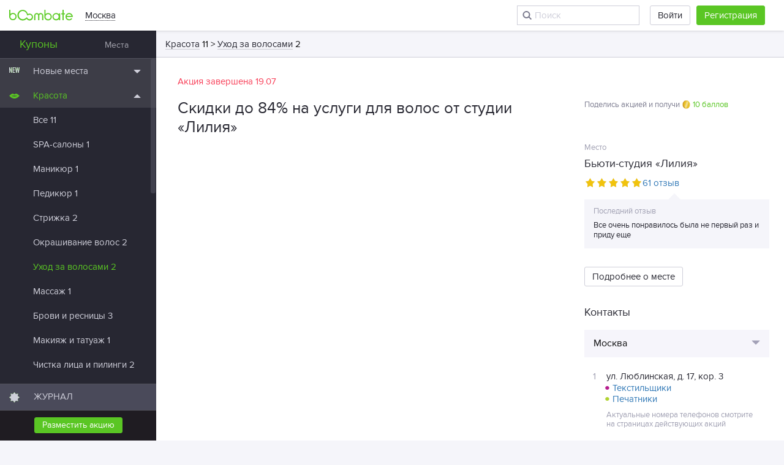

--- FILE ---
content_type: text/html; charset=UTF-8
request_url: https://boombate.com/skidki-do-84-na-uslugi-dlya-volos-ot-studii-liliya-167938
body_size: 26427
content:
<!doctype html>
<html class="no-js " lang="ru">
<head>
    <meta charset="utf-8">
    <meta http-equiv="x-ua-compatible" content="ie=edge"><script type="text/javascript">(window.NREUM||(NREUM={})).init={ajax:{deny_list:["bam.nr-data.net"]},feature_flags:["soft_nav"]};(window.NREUM||(NREUM={})).loader_config={licenseKey:"ccdadb26f3",applicationID:"179516944",browserID:"179516959"};;/*! For license information please see nr-loader-rum-1.308.0.min.js.LICENSE.txt */
(()=>{var e,t,r={163:(e,t,r)=>{"use strict";r.d(t,{j:()=>E});var n=r(384),i=r(1741);var a=r(2555);r(860).K7.genericEvents;const s="experimental.resources",o="register",c=e=>{if(!e||"string"!=typeof e)return!1;try{document.createDocumentFragment().querySelector(e)}catch{return!1}return!0};var d=r(2614),u=r(944),l=r(8122);const f="[data-nr-mask]",g=e=>(0,l.a)(e,(()=>{const e={feature_flags:[],experimental:{allow_registered_children:!1,resources:!1},mask_selector:"*",block_selector:"[data-nr-block]",mask_input_options:{color:!1,date:!1,"datetime-local":!1,email:!1,month:!1,number:!1,range:!1,search:!1,tel:!1,text:!1,time:!1,url:!1,week:!1,textarea:!1,select:!1,password:!0}};return{ajax:{deny_list:void 0,block_internal:!0,enabled:!0,autoStart:!0},api:{get allow_registered_children(){return e.feature_flags.includes(o)||e.experimental.allow_registered_children},set allow_registered_children(t){e.experimental.allow_registered_children=t},duplicate_registered_data:!1},browser_consent_mode:{enabled:!1},distributed_tracing:{enabled:void 0,exclude_newrelic_header:void 0,cors_use_newrelic_header:void 0,cors_use_tracecontext_headers:void 0,allowed_origins:void 0},get feature_flags(){return e.feature_flags},set feature_flags(t){e.feature_flags=t},generic_events:{enabled:!0,autoStart:!0},harvest:{interval:30},jserrors:{enabled:!0,autoStart:!0},logging:{enabled:!0,autoStart:!0},metrics:{enabled:!0,autoStart:!0},obfuscate:void 0,page_action:{enabled:!0},page_view_event:{enabled:!0,autoStart:!0},page_view_timing:{enabled:!0,autoStart:!0},performance:{capture_marks:!1,capture_measures:!1,capture_detail:!0,resources:{get enabled(){return e.feature_flags.includes(s)||e.experimental.resources},set enabled(t){e.experimental.resources=t},asset_types:[],first_party_domains:[],ignore_newrelic:!0}},privacy:{cookies_enabled:!0},proxy:{assets:void 0,beacon:void 0},session:{expiresMs:d.wk,inactiveMs:d.BB},session_replay:{autoStart:!0,enabled:!1,preload:!1,sampling_rate:10,error_sampling_rate:100,collect_fonts:!1,inline_images:!1,fix_stylesheets:!0,mask_all_inputs:!0,get mask_text_selector(){return e.mask_selector},set mask_text_selector(t){c(t)?e.mask_selector="".concat(t,",").concat(f):""===t||null===t?e.mask_selector=f:(0,u.R)(5,t)},get block_class(){return"nr-block"},get ignore_class(){return"nr-ignore"},get mask_text_class(){return"nr-mask"},get block_selector(){return e.block_selector},set block_selector(t){c(t)?e.block_selector+=",".concat(t):""!==t&&(0,u.R)(6,t)},get mask_input_options(){return e.mask_input_options},set mask_input_options(t){t&&"object"==typeof t?e.mask_input_options={...t,password:!0}:(0,u.R)(7,t)}},session_trace:{enabled:!0,autoStart:!0},soft_navigations:{enabled:!0,autoStart:!0},spa:{enabled:!0,autoStart:!0},ssl:void 0,user_actions:{enabled:!0,elementAttributes:["id","className","tagName","type"]}}})());var p=r(6154),m=r(9324);let h=0;const v={buildEnv:m.F3,distMethod:m.Xs,version:m.xv,originTime:p.WN},b={consented:!1},y={appMetadata:{},get consented(){return this.session?.state?.consent||b.consented},set consented(e){b.consented=e},customTransaction:void 0,denyList:void 0,disabled:!1,harvester:void 0,isolatedBacklog:!1,isRecording:!1,loaderType:void 0,maxBytes:3e4,obfuscator:void 0,onerror:void 0,ptid:void 0,releaseIds:{},session:void 0,timeKeeper:void 0,registeredEntities:[],jsAttributesMetadata:{bytes:0},get harvestCount(){return++h}},_=e=>{const t=(0,l.a)(e,y),r=Object.keys(v).reduce((e,t)=>(e[t]={value:v[t],writable:!1,configurable:!0,enumerable:!0},e),{});return Object.defineProperties(t,r)};var w=r(5701);const x=e=>{const t=e.startsWith("http");e+="/",r.p=t?e:"https://"+e};var R=r(7836),k=r(3241);const A={accountID:void 0,trustKey:void 0,agentID:void 0,licenseKey:void 0,applicationID:void 0,xpid:void 0},S=e=>(0,l.a)(e,A),T=new Set;function E(e,t={},r,s){let{init:o,info:c,loader_config:d,runtime:u={},exposed:l=!0}=t;if(!c){const e=(0,n.pV)();o=e.init,c=e.info,d=e.loader_config}e.init=g(o||{}),e.loader_config=S(d||{}),c.jsAttributes??={},p.bv&&(c.jsAttributes.isWorker=!0),e.info=(0,a.D)(c);const f=e.init,m=[c.beacon,c.errorBeacon];T.has(e.agentIdentifier)||(f.proxy.assets&&(x(f.proxy.assets),m.push(f.proxy.assets)),f.proxy.beacon&&m.push(f.proxy.beacon),e.beacons=[...m],function(e){const t=(0,n.pV)();Object.getOwnPropertyNames(i.W.prototype).forEach(r=>{const n=i.W.prototype[r];if("function"!=typeof n||"constructor"===n)return;let a=t[r];e[r]&&!1!==e.exposed&&"micro-agent"!==e.runtime?.loaderType&&(t[r]=(...t)=>{const n=e[r](...t);return a?a(...t):n})})}(e),(0,n.US)("activatedFeatures",w.B)),u.denyList=[...f.ajax.deny_list||[],...f.ajax.block_internal?m:[]],u.ptid=e.agentIdentifier,u.loaderType=r,e.runtime=_(u),T.has(e.agentIdentifier)||(e.ee=R.ee.get(e.agentIdentifier),e.exposed=l,(0,k.W)({agentIdentifier:e.agentIdentifier,drained:!!w.B?.[e.agentIdentifier],type:"lifecycle",name:"initialize",feature:void 0,data:e.config})),T.add(e.agentIdentifier)}},384:(e,t,r)=>{"use strict";r.d(t,{NT:()=>s,US:()=>u,Zm:()=>o,bQ:()=>d,dV:()=>c,pV:()=>l});var n=r(6154),i=r(1863),a=r(1910);const s={beacon:"bam.nr-data.net",errorBeacon:"bam.nr-data.net"};function o(){return n.gm.NREUM||(n.gm.NREUM={}),void 0===n.gm.newrelic&&(n.gm.newrelic=n.gm.NREUM),n.gm.NREUM}function c(){let e=o();return e.o||(e.o={ST:n.gm.setTimeout,SI:n.gm.setImmediate||n.gm.setInterval,CT:n.gm.clearTimeout,XHR:n.gm.XMLHttpRequest,REQ:n.gm.Request,EV:n.gm.Event,PR:n.gm.Promise,MO:n.gm.MutationObserver,FETCH:n.gm.fetch,WS:n.gm.WebSocket},(0,a.i)(...Object.values(e.o))),e}function d(e,t){let r=o();r.initializedAgents??={},t.initializedAt={ms:(0,i.t)(),date:new Date},r.initializedAgents[e]=t}function u(e,t){o()[e]=t}function l(){return function(){let e=o();const t=e.info||{};e.info={beacon:s.beacon,errorBeacon:s.errorBeacon,...t}}(),function(){let e=o();const t=e.init||{};e.init={...t}}(),c(),function(){let e=o();const t=e.loader_config||{};e.loader_config={...t}}(),o()}},782:(e,t,r)=>{"use strict";r.d(t,{T:()=>n});const n=r(860).K7.pageViewTiming},860:(e,t,r)=>{"use strict";r.d(t,{$J:()=>u,K7:()=>c,P3:()=>d,XX:()=>i,Yy:()=>o,df:()=>a,qY:()=>n,v4:()=>s});const n="events",i="jserrors",a="browser/blobs",s="rum",o="browser/logs",c={ajax:"ajax",genericEvents:"generic_events",jserrors:i,logging:"logging",metrics:"metrics",pageAction:"page_action",pageViewEvent:"page_view_event",pageViewTiming:"page_view_timing",sessionReplay:"session_replay",sessionTrace:"session_trace",softNav:"soft_navigations",spa:"spa"},d={[c.pageViewEvent]:1,[c.pageViewTiming]:2,[c.metrics]:3,[c.jserrors]:4,[c.spa]:5,[c.ajax]:6,[c.sessionTrace]:7,[c.softNav]:8,[c.sessionReplay]:9,[c.logging]:10,[c.genericEvents]:11},u={[c.pageViewEvent]:s,[c.pageViewTiming]:n,[c.ajax]:n,[c.spa]:n,[c.softNav]:n,[c.metrics]:i,[c.jserrors]:i,[c.sessionTrace]:a,[c.sessionReplay]:a,[c.logging]:o,[c.genericEvents]:"ins"}},944:(e,t,r)=>{"use strict";r.d(t,{R:()=>i});var n=r(3241);function i(e,t){"function"==typeof console.debug&&(console.debug("New Relic Warning: https://github.com/newrelic/newrelic-browser-agent/blob/main/docs/warning-codes.md#".concat(e),t),(0,n.W)({agentIdentifier:null,drained:null,type:"data",name:"warn",feature:"warn",data:{code:e,secondary:t}}))}},1687:(e,t,r)=>{"use strict";r.d(t,{Ak:()=>d,Ze:()=>f,x3:()=>u});var n=r(3241),i=r(7836),a=r(3606),s=r(860),o=r(2646);const c={};function d(e,t){const r={staged:!1,priority:s.P3[t]||0};l(e),c[e].get(t)||c[e].set(t,r)}function u(e,t){e&&c[e]&&(c[e].get(t)&&c[e].delete(t),p(e,t,!1),c[e].size&&g(e))}function l(e){if(!e)throw new Error("agentIdentifier required");c[e]||(c[e]=new Map)}function f(e="",t="feature",r=!1){if(l(e),!e||!c[e].get(t)||r)return p(e,t);c[e].get(t).staged=!0,g(e)}function g(e){const t=Array.from(c[e]);t.every(([e,t])=>t.staged)&&(t.sort((e,t)=>e[1].priority-t[1].priority),t.forEach(([t])=>{c[e].delete(t),p(e,t)}))}function p(e,t,r=!0){const s=e?i.ee.get(e):i.ee,c=a.i.handlers;if(!s.aborted&&s.backlog&&c){if((0,n.W)({agentIdentifier:e,type:"lifecycle",name:"drain",feature:t}),r){const e=s.backlog[t],r=c[t];if(r){for(let t=0;e&&t<e.length;++t)m(e[t],r);Object.entries(r).forEach(([e,t])=>{Object.values(t||{}).forEach(t=>{t[0]?.on&&t[0]?.context()instanceof o.y&&t[0].on(e,t[1])})})}}s.isolatedBacklog||delete c[t],s.backlog[t]=null,s.emit("drain-"+t,[])}}function m(e,t){var r=e[1];Object.values(t[r]||{}).forEach(t=>{var r=e[0];if(t[0]===r){var n=t[1],i=e[3],a=e[2];n.apply(i,a)}})}},1738:(e,t,r)=>{"use strict";r.d(t,{U:()=>g,Y:()=>f});var n=r(3241),i=r(9908),a=r(1863),s=r(944),o=r(5701),c=r(3969),d=r(8362),u=r(860),l=r(4261);function f(e,t,r,a){const f=a||r;!f||f[e]&&f[e]!==d.d.prototype[e]||(f[e]=function(){(0,i.p)(c.xV,["API/"+e+"/called"],void 0,u.K7.metrics,r.ee),(0,n.W)({agentIdentifier:r.agentIdentifier,drained:!!o.B?.[r.agentIdentifier],type:"data",name:"api",feature:l.Pl+e,data:{}});try{return t.apply(this,arguments)}catch(e){(0,s.R)(23,e)}})}function g(e,t,r,n,s){const o=e.info;null===r?delete o.jsAttributes[t]:o.jsAttributes[t]=r,(s||null===r)&&(0,i.p)(l.Pl+n,[(0,a.t)(),t,r],void 0,"session",e.ee)}},1741:(e,t,r)=>{"use strict";r.d(t,{W:()=>a});var n=r(944),i=r(4261);class a{#e(e,...t){if(this[e]!==a.prototype[e])return this[e](...t);(0,n.R)(35,e)}addPageAction(e,t){return this.#e(i.hG,e,t)}register(e){return this.#e(i.eY,e)}recordCustomEvent(e,t){return this.#e(i.fF,e,t)}setPageViewName(e,t){return this.#e(i.Fw,e,t)}setCustomAttribute(e,t,r){return this.#e(i.cD,e,t,r)}noticeError(e,t){return this.#e(i.o5,e,t)}setUserId(e,t=!1){return this.#e(i.Dl,e,t)}setApplicationVersion(e){return this.#e(i.nb,e)}setErrorHandler(e){return this.#e(i.bt,e)}addRelease(e,t){return this.#e(i.k6,e,t)}log(e,t){return this.#e(i.$9,e,t)}start(){return this.#e(i.d3)}finished(e){return this.#e(i.BL,e)}recordReplay(){return this.#e(i.CH)}pauseReplay(){return this.#e(i.Tb)}addToTrace(e){return this.#e(i.U2,e)}setCurrentRouteName(e){return this.#e(i.PA,e)}interaction(e){return this.#e(i.dT,e)}wrapLogger(e,t,r){return this.#e(i.Wb,e,t,r)}measure(e,t){return this.#e(i.V1,e,t)}consent(e){return this.#e(i.Pv,e)}}},1863:(e,t,r)=>{"use strict";function n(){return Math.floor(performance.now())}r.d(t,{t:()=>n})},1910:(e,t,r)=>{"use strict";r.d(t,{i:()=>a});var n=r(944);const i=new Map;function a(...e){return e.every(e=>{if(i.has(e))return i.get(e);const t="function"==typeof e?e.toString():"",r=t.includes("[native code]"),a=t.includes("nrWrapper");return r||a||(0,n.R)(64,e?.name||t),i.set(e,r),r})}},2555:(e,t,r)=>{"use strict";r.d(t,{D:()=>o,f:()=>s});var n=r(384),i=r(8122);const a={beacon:n.NT.beacon,errorBeacon:n.NT.errorBeacon,licenseKey:void 0,applicationID:void 0,sa:void 0,queueTime:void 0,applicationTime:void 0,ttGuid:void 0,user:void 0,account:void 0,product:void 0,extra:void 0,jsAttributes:{},userAttributes:void 0,atts:void 0,transactionName:void 0,tNamePlain:void 0};function s(e){try{return!!e.licenseKey&&!!e.errorBeacon&&!!e.applicationID}catch(e){return!1}}const o=e=>(0,i.a)(e,a)},2614:(e,t,r)=>{"use strict";r.d(t,{BB:()=>s,H3:()=>n,g:()=>d,iL:()=>c,tS:()=>o,uh:()=>i,wk:()=>a});const n="NRBA",i="SESSION",a=144e5,s=18e5,o={STARTED:"session-started",PAUSE:"session-pause",RESET:"session-reset",RESUME:"session-resume",UPDATE:"session-update"},c={SAME_TAB:"same-tab",CROSS_TAB:"cross-tab"},d={OFF:0,FULL:1,ERROR:2}},2646:(e,t,r)=>{"use strict";r.d(t,{y:()=>n});class n{constructor(e){this.contextId=e}}},2843:(e,t,r)=>{"use strict";r.d(t,{G:()=>a,u:()=>i});var n=r(3878);function i(e,t=!1,r,i){(0,n.DD)("visibilitychange",function(){if(t)return void("hidden"===document.visibilityState&&e());e(document.visibilityState)},r,i)}function a(e,t,r){(0,n.sp)("pagehide",e,t,r)}},3241:(e,t,r)=>{"use strict";r.d(t,{W:()=>a});var n=r(6154);const i="newrelic";function a(e={}){try{n.gm.dispatchEvent(new CustomEvent(i,{detail:e}))}catch(e){}}},3606:(e,t,r)=>{"use strict";r.d(t,{i:()=>a});var n=r(9908);a.on=s;var i=a.handlers={};function a(e,t,r,a){s(a||n.d,i,e,t,r)}function s(e,t,r,i,a){a||(a="feature"),e||(e=n.d);var s=t[a]=t[a]||{};(s[r]=s[r]||[]).push([e,i])}},3878:(e,t,r)=>{"use strict";function n(e,t){return{capture:e,passive:!1,signal:t}}function i(e,t,r=!1,i){window.addEventListener(e,t,n(r,i))}function a(e,t,r=!1,i){document.addEventListener(e,t,n(r,i))}r.d(t,{DD:()=>a,jT:()=>n,sp:()=>i})},3969:(e,t,r)=>{"use strict";r.d(t,{TZ:()=>n,XG:()=>o,rs:()=>i,xV:()=>s,z_:()=>a});const n=r(860).K7.metrics,i="sm",a="cm",s="storeSupportabilityMetrics",o="storeEventMetrics"},4234:(e,t,r)=>{"use strict";r.d(t,{W:()=>a});var n=r(7836),i=r(1687);class a{constructor(e,t){this.agentIdentifier=e,this.ee=n.ee.get(e),this.featureName=t,this.blocked=!1}deregisterDrain(){(0,i.x3)(this.agentIdentifier,this.featureName)}}},4261:(e,t,r)=>{"use strict";r.d(t,{$9:()=>d,BL:()=>o,CH:()=>g,Dl:()=>_,Fw:()=>y,PA:()=>h,Pl:()=>n,Pv:()=>k,Tb:()=>l,U2:()=>a,V1:()=>R,Wb:()=>x,bt:()=>b,cD:()=>v,d3:()=>w,dT:()=>c,eY:()=>p,fF:()=>f,hG:()=>i,k6:()=>s,nb:()=>m,o5:()=>u});const n="api-",i="addPageAction",a="addToTrace",s="addRelease",o="finished",c="interaction",d="log",u="noticeError",l="pauseReplay",f="recordCustomEvent",g="recordReplay",p="register",m="setApplicationVersion",h="setCurrentRouteName",v="setCustomAttribute",b="setErrorHandler",y="setPageViewName",_="setUserId",w="start",x="wrapLogger",R="measure",k="consent"},5289:(e,t,r)=>{"use strict";r.d(t,{GG:()=>s,Qr:()=>c,sB:()=>o});var n=r(3878),i=r(6389);function a(){return"undefined"==typeof document||"complete"===document.readyState}function s(e,t){if(a())return e();const r=(0,i.J)(e),s=setInterval(()=>{a()&&(clearInterval(s),r())},500);(0,n.sp)("load",r,t)}function o(e){if(a())return e();(0,n.DD)("DOMContentLoaded",e)}function c(e){if(a())return e();(0,n.sp)("popstate",e)}},5607:(e,t,r)=>{"use strict";r.d(t,{W:()=>n});const n=(0,r(9566).bz)()},5701:(e,t,r)=>{"use strict";r.d(t,{B:()=>a,t:()=>s});var n=r(3241);const i=new Set,a={};function s(e,t){const r=t.agentIdentifier;a[r]??={},e&&"object"==typeof e&&(i.has(r)||(t.ee.emit("rumresp",[e]),a[r]=e,i.add(r),(0,n.W)({agentIdentifier:r,loaded:!0,drained:!0,type:"lifecycle",name:"load",feature:void 0,data:e})))}},6154:(e,t,r)=>{"use strict";r.d(t,{OF:()=>c,RI:()=>i,WN:()=>u,bv:()=>a,eN:()=>l,gm:()=>s,mw:()=>o,sb:()=>d});var n=r(1863);const i="undefined"!=typeof window&&!!window.document,a="undefined"!=typeof WorkerGlobalScope&&("undefined"!=typeof self&&self instanceof WorkerGlobalScope&&self.navigator instanceof WorkerNavigator||"undefined"!=typeof globalThis&&globalThis instanceof WorkerGlobalScope&&globalThis.navigator instanceof WorkerNavigator),s=i?window:"undefined"!=typeof WorkerGlobalScope&&("undefined"!=typeof self&&self instanceof WorkerGlobalScope&&self||"undefined"!=typeof globalThis&&globalThis instanceof WorkerGlobalScope&&globalThis),o=Boolean("hidden"===s?.document?.visibilityState),c=/iPad|iPhone|iPod/.test(s.navigator?.userAgent),d=c&&"undefined"==typeof SharedWorker,u=((()=>{const e=s.navigator?.userAgent?.match(/Firefox[/\s](\d+\.\d+)/);Array.isArray(e)&&e.length>=2&&e[1]})(),Date.now()-(0,n.t)()),l=()=>"undefined"!=typeof PerformanceNavigationTiming&&s?.performance?.getEntriesByType("navigation")?.[0]?.responseStart},6389:(e,t,r)=>{"use strict";function n(e,t=500,r={}){const n=r?.leading||!1;let i;return(...r)=>{n&&void 0===i&&(e.apply(this,r),i=setTimeout(()=>{i=clearTimeout(i)},t)),n||(clearTimeout(i),i=setTimeout(()=>{e.apply(this,r)},t))}}function i(e){let t=!1;return(...r)=>{t||(t=!0,e.apply(this,r))}}r.d(t,{J:()=>i,s:()=>n})},6630:(e,t,r)=>{"use strict";r.d(t,{T:()=>n});const n=r(860).K7.pageViewEvent},7699:(e,t,r)=>{"use strict";r.d(t,{It:()=>a,KC:()=>o,No:()=>i,qh:()=>s});var n=r(860);const i=16e3,a=1e6,s="SESSION_ERROR",o={[n.K7.logging]:!0,[n.K7.genericEvents]:!1,[n.K7.jserrors]:!1,[n.K7.ajax]:!1}},7836:(e,t,r)=>{"use strict";r.d(t,{P:()=>o,ee:()=>c});var n=r(384),i=r(8990),a=r(2646),s=r(5607);const o="nr@context:".concat(s.W),c=function e(t,r){var n={},s={},u={},l=!1;try{l=16===r.length&&d.initializedAgents?.[r]?.runtime.isolatedBacklog}catch(e){}var f={on:p,addEventListener:p,removeEventListener:function(e,t){var r=n[e];if(!r)return;for(var i=0;i<r.length;i++)r[i]===t&&r.splice(i,1)},emit:function(e,r,n,i,a){!1!==a&&(a=!0);if(c.aborted&&!i)return;t&&a&&t.emit(e,r,n);var o=g(n);m(e).forEach(e=>{e.apply(o,r)});var d=v()[s[e]];d&&d.push([f,e,r,o]);return o},get:h,listeners:m,context:g,buffer:function(e,t){const r=v();if(t=t||"feature",f.aborted)return;Object.entries(e||{}).forEach(([e,n])=>{s[n]=t,t in r||(r[t]=[])})},abort:function(){f._aborted=!0,Object.keys(f.backlog).forEach(e=>{delete f.backlog[e]})},isBuffering:function(e){return!!v()[s[e]]},debugId:r,backlog:l?{}:t&&"object"==typeof t.backlog?t.backlog:{},isolatedBacklog:l};return Object.defineProperty(f,"aborted",{get:()=>{let e=f._aborted||!1;return e||(t&&(e=t.aborted),e)}}),f;function g(e){return e&&e instanceof a.y?e:e?(0,i.I)(e,o,()=>new a.y(o)):new a.y(o)}function p(e,t){n[e]=m(e).concat(t)}function m(e){return n[e]||[]}function h(t){return u[t]=u[t]||e(f,t)}function v(){return f.backlog}}(void 0,"globalEE"),d=(0,n.Zm)();d.ee||(d.ee=c)},8122:(e,t,r)=>{"use strict";r.d(t,{a:()=>i});var n=r(944);function i(e,t){try{if(!e||"object"!=typeof e)return(0,n.R)(3);if(!t||"object"!=typeof t)return(0,n.R)(4);const r=Object.create(Object.getPrototypeOf(t),Object.getOwnPropertyDescriptors(t)),a=0===Object.keys(r).length?e:r;for(let s in a)if(void 0!==e[s])try{if(null===e[s]){r[s]=null;continue}Array.isArray(e[s])&&Array.isArray(t[s])?r[s]=Array.from(new Set([...e[s],...t[s]])):"object"==typeof e[s]&&"object"==typeof t[s]?r[s]=i(e[s],t[s]):r[s]=e[s]}catch(e){r[s]||(0,n.R)(1,e)}return r}catch(e){(0,n.R)(2,e)}}},8362:(e,t,r)=>{"use strict";r.d(t,{d:()=>a});var n=r(9566),i=r(1741);class a extends i.W{agentIdentifier=(0,n.LA)(16)}},8374:(e,t,r)=>{r.nc=(()=>{try{return document?.currentScript?.nonce}catch(e){}return""})()},8990:(e,t,r)=>{"use strict";r.d(t,{I:()=>i});var n=Object.prototype.hasOwnProperty;function i(e,t,r){if(n.call(e,t))return e[t];var i=r();if(Object.defineProperty&&Object.keys)try{return Object.defineProperty(e,t,{value:i,writable:!0,enumerable:!1}),i}catch(e){}return e[t]=i,i}},9324:(e,t,r)=>{"use strict";r.d(t,{F3:()=>i,Xs:()=>a,xv:()=>n});const n="1.308.0",i="PROD",a="CDN"},9566:(e,t,r)=>{"use strict";r.d(t,{LA:()=>o,bz:()=>s});var n=r(6154);const i="xxxxxxxx-xxxx-4xxx-yxxx-xxxxxxxxxxxx";function a(e,t){return e?15&e[t]:16*Math.random()|0}function s(){const e=n.gm?.crypto||n.gm?.msCrypto;let t,r=0;return e&&e.getRandomValues&&(t=e.getRandomValues(new Uint8Array(30))),i.split("").map(e=>"x"===e?a(t,r++).toString(16):"y"===e?(3&a()|8).toString(16):e).join("")}function o(e){const t=n.gm?.crypto||n.gm?.msCrypto;let r,i=0;t&&t.getRandomValues&&(r=t.getRandomValues(new Uint8Array(e)));const s=[];for(var o=0;o<e;o++)s.push(a(r,i++).toString(16));return s.join("")}},9908:(e,t,r)=>{"use strict";r.d(t,{d:()=>n,p:()=>i});var n=r(7836).ee.get("handle");function i(e,t,r,i,a){a?(a.buffer([e],i),a.emit(e,t,r)):(n.buffer([e],i),n.emit(e,t,r))}}},n={};function i(e){var t=n[e];if(void 0!==t)return t.exports;var a=n[e]={exports:{}};return r[e](a,a.exports,i),a.exports}i.m=r,i.d=(e,t)=>{for(var r in t)i.o(t,r)&&!i.o(e,r)&&Object.defineProperty(e,r,{enumerable:!0,get:t[r]})},i.f={},i.e=e=>Promise.all(Object.keys(i.f).reduce((t,r)=>(i.f[r](e,t),t),[])),i.u=e=>"nr-rum-1.308.0.min.js",i.o=(e,t)=>Object.prototype.hasOwnProperty.call(e,t),e={},t="NRBA-1.308.0.PROD:",i.l=(r,n,a,s)=>{if(e[r])e[r].push(n);else{var o,c;if(void 0!==a)for(var d=document.getElementsByTagName("script"),u=0;u<d.length;u++){var l=d[u];if(l.getAttribute("src")==r||l.getAttribute("data-webpack")==t+a){o=l;break}}if(!o){c=!0;var f={296:"sha512-+MIMDsOcckGXa1EdWHqFNv7P+JUkd5kQwCBr3KE6uCvnsBNUrdSt4a/3/L4j4TxtnaMNjHpza2/erNQbpacJQA=="};(o=document.createElement("script")).charset="utf-8",i.nc&&o.setAttribute("nonce",i.nc),o.setAttribute("data-webpack",t+a),o.src=r,0!==o.src.indexOf(window.location.origin+"/")&&(o.crossOrigin="anonymous"),f[s]&&(o.integrity=f[s])}e[r]=[n];var g=(t,n)=>{o.onerror=o.onload=null,clearTimeout(p);var i=e[r];if(delete e[r],o.parentNode&&o.parentNode.removeChild(o),i&&i.forEach(e=>e(n)),t)return t(n)},p=setTimeout(g.bind(null,void 0,{type:"timeout",target:o}),12e4);o.onerror=g.bind(null,o.onerror),o.onload=g.bind(null,o.onload),c&&document.head.appendChild(o)}},i.r=e=>{"undefined"!=typeof Symbol&&Symbol.toStringTag&&Object.defineProperty(e,Symbol.toStringTag,{value:"Module"}),Object.defineProperty(e,"__esModule",{value:!0})},i.p="https://js-agent.newrelic.com/",(()=>{var e={374:0,840:0};i.f.j=(t,r)=>{var n=i.o(e,t)?e[t]:void 0;if(0!==n)if(n)r.push(n[2]);else{var a=new Promise((r,i)=>n=e[t]=[r,i]);r.push(n[2]=a);var s=i.p+i.u(t),o=new Error;i.l(s,r=>{if(i.o(e,t)&&(0!==(n=e[t])&&(e[t]=void 0),n)){var a=r&&("load"===r.type?"missing":r.type),s=r&&r.target&&r.target.src;o.message="Loading chunk "+t+" failed: ("+a+": "+s+")",o.name="ChunkLoadError",o.type=a,o.request=s,n[1](o)}},"chunk-"+t,t)}};var t=(t,r)=>{var n,a,[s,o,c]=r,d=0;if(s.some(t=>0!==e[t])){for(n in o)i.o(o,n)&&(i.m[n]=o[n]);if(c)c(i)}for(t&&t(r);d<s.length;d++)a=s[d],i.o(e,a)&&e[a]&&e[a][0](),e[a]=0},r=self["webpackChunk:NRBA-1.308.0.PROD"]=self["webpackChunk:NRBA-1.308.0.PROD"]||[];r.forEach(t.bind(null,0)),r.push=t.bind(null,r.push.bind(r))})(),(()=>{"use strict";i(8374);var e=i(8362),t=i(860);const r=Object.values(t.K7);var n=i(163);var a=i(9908),s=i(1863),o=i(4261),c=i(1738);var d=i(1687),u=i(4234),l=i(5289),f=i(6154),g=i(944),p=i(384);const m=e=>f.RI&&!0===e?.privacy.cookies_enabled;function h(e){return!!(0,p.dV)().o.MO&&m(e)&&!0===e?.session_trace.enabled}var v=i(6389),b=i(7699);class y extends u.W{constructor(e,t){super(e.agentIdentifier,t),this.agentRef=e,this.abortHandler=void 0,this.featAggregate=void 0,this.loadedSuccessfully=void 0,this.onAggregateImported=new Promise(e=>{this.loadedSuccessfully=e}),this.deferred=Promise.resolve(),!1===e.init[this.featureName].autoStart?this.deferred=new Promise((t,r)=>{this.ee.on("manual-start-all",(0,v.J)(()=>{(0,d.Ak)(e.agentIdentifier,this.featureName),t()}))}):(0,d.Ak)(e.agentIdentifier,t)}importAggregator(e,t,r={}){if(this.featAggregate)return;const n=async()=>{let n;await this.deferred;try{if(m(e.init)){const{setupAgentSession:t}=await i.e(296).then(i.bind(i,3305));n=t(e)}}catch(e){(0,g.R)(20,e),this.ee.emit("internal-error",[e]),(0,a.p)(b.qh,[e],void 0,this.featureName,this.ee)}try{if(!this.#t(this.featureName,n,e.init))return(0,d.Ze)(this.agentIdentifier,this.featureName),void this.loadedSuccessfully(!1);const{Aggregate:i}=await t();this.featAggregate=new i(e,r),e.runtime.harvester.initializedAggregates.push(this.featAggregate),this.loadedSuccessfully(!0)}catch(e){(0,g.R)(34,e),this.abortHandler?.(),(0,d.Ze)(this.agentIdentifier,this.featureName,!0),this.loadedSuccessfully(!1),this.ee&&this.ee.abort()}};f.RI?(0,l.GG)(()=>n(),!0):n()}#t(e,r,n){if(this.blocked)return!1;switch(e){case t.K7.sessionReplay:return h(n)&&!!r;case t.K7.sessionTrace:return!!r;default:return!0}}}var _=i(6630),w=i(2614),x=i(3241);class R extends y{static featureName=_.T;constructor(e){var t;super(e,_.T),this.setupInspectionEvents(e.agentIdentifier),t=e,(0,c.Y)(o.Fw,function(e,r){"string"==typeof e&&("/"!==e.charAt(0)&&(e="/"+e),t.runtime.customTransaction=(r||"http://custom.transaction")+e,(0,a.p)(o.Pl+o.Fw,[(0,s.t)()],void 0,void 0,t.ee))},t),this.importAggregator(e,()=>i.e(296).then(i.bind(i,3943)))}setupInspectionEvents(e){const t=(t,r)=>{t&&(0,x.W)({agentIdentifier:e,timeStamp:t.timeStamp,loaded:"complete"===t.target.readyState,type:"window",name:r,data:t.target.location+""})};(0,l.sB)(e=>{t(e,"DOMContentLoaded")}),(0,l.GG)(e=>{t(e,"load")}),(0,l.Qr)(e=>{t(e,"navigate")}),this.ee.on(w.tS.UPDATE,(t,r)=>{(0,x.W)({agentIdentifier:e,type:"lifecycle",name:"session",data:r})})}}class k extends e.d{constructor(e){var t;(super(),f.gm)?(this.features={},(0,p.bQ)(this.agentIdentifier,this),this.desiredFeatures=new Set(e.features||[]),this.desiredFeatures.add(R),(0,n.j)(this,e,e.loaderType||"agent"),t=this,(0,c.Y)(o.cD,function(e,r,n=!1){if("string"==typeof e){if(["string","number","boolean"].includes(typeof r)||null===r)return(0,c.U)(t,e,r,o.cD,n);(0,g.R)(40,typeof r)}else(0,g.R)(39,typeof e)},t),function(e){(0,c.Y)(o.Dl,function(t,r=!1){if("string"!=typeof t&&null!==t)return void(0,g.R)(41,typeof t);const n=e.info.jsAttributes["enduser.id"];r&&null!=n&&n!==t?(0,a.p)(o.Pl+"setUserIdAndResetSession",[t],void 0,"session",e.ee):(0,c.U)(e,"enduser.id",t,o.Dl,!0)},e)}(this),function(e){(0,c.Y)(o.nb,function(t){if("string"==typeof t||null===t)return(0,c.U)(e,"application.version",t,o.nb,!1);(0,g.R)(42,typeof t)},e)}(this),function(e){(0,c.Y)(o.d3,function(){e.ee.emit("manual-start-all")},e)}(this),function(e){(0,c.Y)(o.Pv,function(t=!0){if("boolean"==typeof t){if((0,a.p)(o.Pl+o.Pv,[t],void 0,"session",e.ee),e.runtime.consented=t,t){const t=e.features.page_view_event;t.onAggregateImported.then(e=>{const r=t.featAggregate;e&&!r.sentRum&&r.sendRum()})}}else(0,g.R)(65,typeof t)},e)}(this),this.run()):(0,g.R)(21)}get config(){return{info:this.info,init:this.init,loader_config:this.loader_config,runtime:this.runtime}}get api(){return this}run(){try{const e=function(e){const t={};return r.forEach(r=>{t[r]=!!e[r]?.enabled}),t}(this.init),n=[...this.desiredFeatures];n.sort((e,r)=>t.P3[e.featureName]-t.P3[r.featureName]),n.forEach(r=>{if(!e[r.featureName]&&r.featureName!==t.K7.pageViewEvent)return;if(r.featureName===t.K7.spa)return void(0,g.R)(67);const n=function(e){switch(e){case t.K7.ajax:return[t.K7.jserrors];case t.K7.sessionTrace:return[t.K7.ajax,t.K7.pageViewEvent];case t.K7.sessionReplay:return[t.K7.sessionTrace];case t.K7.pageViewTiming:return[t.K7.pageViewEvent];default:return[]}}(r.featureName).filter(e=>!(e in this.features));n.length>0&&(0,g.R)(36,{targetFeature:r.featureName,missingDependencies:n}),this.features[r.featureName]=new r(this)})}catch(e){(0,g.R)(22,e);for(const e in this.features)this.features[e].abortHandler?.();const t=(0,p.Zm)();delete t.initializedAgents[this.agentIdentifier]?.features,delete this.sharedAggregator;return t.ee.get(this.agentIdentifier).abort(),!1}}}var A=i(2843),S=i(782);class T extends y{static featureName=S.T;constructor(e){super(e,S.T),f.RI&&((0,A.u)(()=>(0,a.p)("docHidden",[(0,s.t)()],void 0,S.T,this.ee),!0),(0,A.G)(()=>(0,a.p)("winPagehide",[(0,s.t)()],void 0,S.T,this.ee)),this.importAggregator(e,()=>i.e(296).then(i.bind(i,2117))))}}var E=i(3969);class I extends y{static featureName=E.TZ;constructor(e){super(e,E.TZ),f.RI&&document.addEventListener("securitypolicyviolation",e=>{(0,a.p)(E.xV,["Generic/CSPViolation/Detected"],void 0,this.featureName,this.ee)}),this.importAggregator(e,()=>i.e(296).then(i.bind(i,9623)))}}new k({features:[R,T,I],loaderType:"lite"})})()})();</script>
    <meta name="robots" content="noyaca"/>

    <title>Купоны на скидки до 84% на услуги для волос в бьюти-студии «Лилия» в Москве</title>

    <meta name="description" content="Бесплатные купоны на скидки до 84% на услуги для волос в бьюти-студии «Лилия» в Москве.">
        <meta name="viewport" content="width=device-width, initial-scale=1">
        <meta property="og:image" content="https://statimg1.cdnbb8.com/files/image/deal/167938/bb4_deal_big/3cf950231a594bbab51705b27626801b.jpeg?0cb00a3e1da382ed97f1595838e2ecf2" />
    <link rel="image_src" href="https://statimg1.cdnbb8.com/files/image/deal/167938/bb4_deal_big/3cf950231a594bbab51705b27626801b.jpeg?0cb00a3e1da382ed97f1595838e2ecf2" />

            <link rel="canonical" href="https://msk.boombate.com/skidki-do-84-na-uslugi-dlya-volos-ot-studii-liliya-167938"/>
    
        <script type="text/javascript" src="https://yastatic.net/es5-shims/0.0.2/es5-shims.min.js"></script>
    <script type="text/javascript" src="//yastatic.net/share2/share.js" charset="utf-8"></script>
    <script src="//vk.com/js/api/openapi.js" type="text/javascript"></script>


    <script type="text/javascript">
        var _appData = {
            "env": "prod",
            "user": {"adminRoles":[],"name":"","lastName":"","hasAutogeneratedName":0,"subscription":[],"currentCity":{"id":42426,"name":"\u041c\u043e\u0441\u043a\u0432\u0430","nameTo":"\u041c\u043e\u0441\u043a\u0432\u0435","slug":"msk","latitude":55.6506,"longitude":37.6219,"zoomIndex":10,"parentId":0,"children":[]}},
            "apiUrl": "http://api.boombate.com:8010/api/v1.3/",
            "piwikUrl": "//a.cdnbb8.com/",
            "googleRecaptchaSiteKey": "6LcyPBcUAAAAADowct0DuhOKesm_iwjwLtLHn65n",
            "messages": [],
            "popupMessages": [],
            "analytics": [],
            "payment": {
                "shopId": "Boombate",
                "scid": 76740,
                "url": "https://merchant.roboxchange.com/Index.aspx",
                "roboMarketShopId": "Boombate",
                "roboMarketUrl": "https://robo.market/cart/insertjson"
            },
            "experimentVariant": null,
            "messageMap": {
                "oauthDenied": "Ошибка авторизации! Пожалуйста, попробуйте еще раз.",
                "oauthConfirmed": "Подключение аккаунта прошло успешно!"
            },
            "socketHost": "https://socket.boombate.com/boomsy",
            "socketToken": "",
            "competitorPagesSlugs": "(weclever|alkupone|bonkupon|bubigator|vigoda-ru|gilmon|glavskidka|kingcoupon|kupibonus|kupikupon|kuponator|kuponmania|ladykupon|citycoupon|skidkabum|fun2mass|frendi)",
            "MSK_ID": 42426,
            "SPB_ID": 42474,
            "social": {
                "fb": {
                    "clientId": "216676545576177"
                }
            },
            "featureFlags": {"fast-coupon":false},
            "tsnetWidgetUrl": "https://widget.gorbilet.com",
            "tsnetPpid": "QjhtV1ZZL0x6dDZXVGZqekZKWUFxZ1JhRzluNXZEcGhOY1gwUDQyRFk0enFpcXlZSEtlcnFDbzFVZXFRWS96S1MrMVhWSWlhQ1BUOGFtVzVYUUVGRjU0N0FWVld2TlJLeDRKUXZnZDdkcVU9"
        };

                                                _appData.analytics = {"hits":[],"events":[]};
        
        if (window.console && window.console.time) {
            window.console.time("::::: init template -> start app");
        }
    </script>

            <script>
            _appData.experiments = {};
        </script>

                                                    
        <script type="application/ld+json">
{"@context":"http://schema.org","@type":"ListItem","item":{"@type":"Article","headline":"\u0421\u043a\u0438\u0434\u043a\u0438 \u0434\u043e 84% \u043d\u0430 \u0443\u0441\u043b\u0443\u0433\u0438 \u0434\u043b\u044f \u0432\u043e\u043b\u043e\u0441 \u043e\u0442 \u0441\u0442\u0443\u0434\u0438\u0438 \u00ab\u041b\u0438\u043b\u0438\u044f\u00bb","image":"https://statimg2.cdnbb8.com/files/image/deal/167938/bb4_deal_small/3cf950231a594bbab51705b27626801b.jpeg?0cb00a3e1da382ed97f1595838e2ecf2","author":{"@type":"Person","name":"Boombate"},"datePublished":"2021-05-30","dateModified":"2021-05-30","description":"339 \u0440. \u0437\u0430 \u0447\u0430\u0441\u0442\u0438\u0447\u043d\u043e\u0435 \u043c\u0435\u043b\u0438\u0440\u043e\u0432\u0430\u043d\u0438\u0435, 1290 \u0440. \u0437\u0430 \u043a\u0435\u0440\u0430\u0442\u0438\u043d\u043e\u0432\u043e\u0435 \u0432\u044b\u043f\u0440\u044f\u043c\u043b\u0435\u043d\u0438\u0435 \u0438 \u0432\u043e\u0441\u0441\u0442\u0430\u043d\u043e\u0432\u043b\u0435\u043d\u0438\u0435 \u0432\u043e\u043b\u043e\u0441 \u043e\u0442 Honma Tokyo","mainEntityOfPage":"https://boombate.com/skidki-do-84-na-uslugi-dlya-volos-ot-studii-liliya-167938","publisher":{"@type":"Organization","name":"Boombate","logo":{"@type":"ImageObject","url":"https://boombate.com/logo.png"}}}}
</script>

    <script src="/js/dealsPreLoader.js?version=696a55d94698b"></script>
    <link rel="stylesheet" href="/css/styles.css?version=696a55d94698b">

    <!--<link rel="apple-touch-icon" href="apple-touch-icon.png">-->
    <!-- Place favicon.ico in the root directory -->
    <link rel="icon" type="image/x-icon" href="/favicon.ico?version=696a55d94698b" />

    <!-- VK pixel -->
    <script type="text/javascript">!function(){var t=document.createElement("script");t.type="text/javascript",t.async=!0,t.src='https://vk.com/js/api/openapi.js?169',t.onload=function(){VK.Retargeting.Init("VK-RTRG-1596566-Vwxv"),VK.Retargeting.Hit()},document.head.appendChild(t)}();</script><noscript><img src="https://vk.com/rtrg?p=VK-RTRG-1596566-Vwxv" style="position:fixed; left:-999px;" alt=""/></noscript>
    <!-- Top.Mail.Ru counter -->
    <script type="text/javascript">
        var _tmr = window._tmr || (window._tmr = []);
        _tmr.push({id: "3317210", type: "pageView", start: (new Date()).getTime()});
        (function (d, w, id) {
            if (d.getElementById(id)) return;
            var ts = d.createElement("script"); ts.type = "text/javascript"; ts.async = true; ts.id = id;
            ts.src = "https://top-fwz1.mail.ru/js/code.js";
            var f = function () {var s = d.getElementsByTagName("script")[0]; s.parentNode.insertBefore(ts, s);};
            if (w.opera == "[object Opera]") { d.addEventListener("DOMContentLoaded", f, false); } else { f(); }
        })(document, window, "tmr-code");
    </script>
    <!-- /Top.Mail.Ru counter -->
</head>
<body>

<!--[if lte IE 9]>
    <script>var IE9=true;</script>
<! [endif]-->

<!--[if lt IE 8]>
<p class="browserupgrade">You are using an <strong>outdated</strong> browser. Please <a href="http://browsehappy.com/">upgrade your browser</a> to improve your experience.</p>
<![endif]-->
<div id="search-mobile" class="search-mobile">
    <form class="form-inline js-search-form" action="/search" method="get">
        <div class="input-group has-cross">
            <div class="has-cross">
                <input id="search-mobile-input" type="text" name="q" value="" class="form-control search-mobile-input has-cross" placeholder="Поиcк">

                

<input type="hidden" name="preferredTab" value="deals">                <span data-input-id="search-mobile-input" class="form-control-cross"></span>
            </div>
            <div id="search-mobile-close" class="input-group-addon search-mobile-close">Отмена</div>
        </div>
    </form>
</div>
<ul class="messages list-unstyled">
    <li id="message" class="message">
        <div class="message-close"></div>
        <div class="message-content"></div>
    </li>
</ul>

<div id="modal-overlay" class="overlay modal-overlay"></div>
<div id="overlay" class="overlay"></div>

<div id="js-app-panel-region"></div>
<div class="navbar-container" id="js-navbar">
    <nav id="navbar" class="navbar navbar-default navbar-fixed-top">
        <div class="container-fluid">
            <div id="burger" class="burger">
                <span class="burger-icon"></span>
            </div>
            <div class="navbar-header">
                                <div class="menu-mobile btn-group navbar-toggle collapsed visible-xs visible-sm">
                    <button id="menu-mobile-search" type="button" class="menu-mobile-search btn btn-default"></button>
                                            <button id="menu-mobile-auth" type="button" class="btn btn-default menu-mobile-auth" data-href="/login">
                            <img src="/img/avatar.png?20180129" class="avatar-mini-image" data-href="/login" draggable="false">
                        </button>
                                    </div>
                <a class="navbar-brand js-site-logo" href="/">
                                        <svg class="navbar-brand-image" version="1.1" xmlns="http://www.w3.org/2000/svg" xmlns:xlink="http://www.w3.org/1999/xlink" x="0px" y="0px" viewBox="0 0 104 18" enable-background="new 0 0 104 18" xml:space="preserve">
<g><g><path fill-rule="evenodd" clip-rule="evenodd" fill="#5fcc29" d="M51.4,5.3c-1.3,0-2.5,0.6-3.2,1.6c-0.8-1-1.9-1.6-3.2-1.6 c-2.3,0-4.2,1.9-4.2,4.2V17h1.9V9.5c0-1.3,1-2.3,2.3-2.3c1.3,0,2.3,1,2.3,2.3V17h1.9V9.5c0-1.3,1-2.3,2.3-2.3c1.3,0,2.3,1,2.3,2.3 V17h1.9V9.5C55.6,7.2,53.7,5.3,51.4,5.3z M63.5,5.3c-1.6,0-3.2,0.7-4.2,1.7V0h-1.9v11.4c0,3.3,2.8,6,6.1,6c3.3,0,6-2.7,6-6 C69.5,8,66.8,5.3,63.5,5.3z M63.5,15.5c-2.3,0-4.2-1.9-4.2-4.2c0-2.3,1.9-4.2,4.2-4.2c2.3,0,4.2,1.9,4.2,4.2 C67.7,13.7,65.8,15.5,63.5,15.5z M81.3,7.4c-1.1-1.3-2.8-2.1-4.6-2.1c-3.3,0-6,2.7-6,6c0,3.3,2.7,6,6,6c1.8,0,3.5-0.8,4.6-2.1V17 h1.9V5.7h-1.9V7.4z M76.6,15.4c-2.3,0-4.2-1.9-4.2-4.2c0-2.3,1.9-4.2,4.2-4.2c2.3,0,4.2,1.9,4.2,4.2 C80.8,13.6,78.9,15.4,76.6,15.4z M89,0h-1.9v5.7h-2v1.9h2V17H89V7.5h2V5.7h-2V0z M103.9,11.3c0-3.3-2.7-6-6-6c-3.3,0-6,2.7-6,6 c0,3.3,2.7,6,6,6c2.1,0,3.9-1.1,5-2.7l-1.6-0.9c-0.7,1.1-2,1.8-3.4,1.8c-2.1,0-3.9-1.6-4.1-3.7h10.1 C103.9,11.6,103.9,11.5,103.9,11.3z M94,9.9c0.6-1.5,2.1-2.8,3.9-2.8c1.8,0,3.3,1.2,3.9,2.8H94z M33.2,6.2c-1,0-2.1,0.3-2.9,0.7v0 C29.4,3,26.2,0.1,22,0.1c-4.8,0-8.6,3.9-8.6,8.7c0,4.8,3.9,8.7,8.7,8.7c2.5,0,4.8-1.1,6.4-2.8c1,1.7,2.8,2.8,4.9,2.8 c3.1,0,5.5-2.5,5.5-5.6C38.9,8.7,36.3,6.2,33.2,6.2z M33.4,15.4c-1.2,0-2.4-0.5-3.1-1.3c-0.7-0.7-1.1-1.7-1.4-1.8 c-0.3-0.1-0.3,0-1.8,1.2c-1.3,1.1-3,1.9-4.9,1.9c-3.7,0-6.6-3-6.6-6.7c0-3.7,3-6.7,6.6-6.7c2.9,0,5.2,2,6.3,4.5 c0.9,2.2,0.8,2.8,1.2,2.8c0.2,0.1,0.6-0.3,1.5-0.7c0.9-0.4,1.5-0.5,2.3-0.5c2,0,3.6,1.6,3.6,3.6C36.9,13.8,35.3,15.4,33.4,15.4z M6.1,5.1c-1.6,0-3.2,0.7-4.2,1.7V0H0v11.1c0,3.3,2.7,6,6.1,6c3.3,0,6-2.7,6-6C12.1,7.8,9.4,5.1,6.1,5.1z M6.1,15.3 c-2.3,0-4.2-1.9-4.2-4.2c0-2.3,1.9-4.2,4.2-4.2c2.3,0,4.2,1.9,4.2,4.2C10.3,13.4,8.4,15.3,6.1,15.3z"/></g></g></svg>
                </a>
                <div id="header-city" class="filter-city filter-text navbar-text hidden-xs hidden-sm hidden-md">Москва</div>
            </div>
                        <div class="collapse navbar-collapse">
                <form class="navbar-form navbar-right js-search-form" method="get" action="/search">
                    <div class="form-group">
                        <div class="has-cross">
                            <input id="input-search" type="text" name="q" value="" class="form-control input-search input-text" placeholder="Поиск" required>

                            

<input type="hidden" name="preferredTab" value="deals">                            <span data-input-id="input-search" class="form-control-cross form-control-cross--small" style="display:none"></span>
                        </div>
                    </div>
                                            <a href="/login?backurl=%2Fskidki-do-84-na-uslugi-dlya-volos-ot-studii-liliya-167938" class="btn btn-default navbar-btn-enter">Войти</a>
                        <a href="/registration?backurl=%2Fskidki-do-84-na-uslugi-dlya-volos-ot-studii-liliya-167938" class="btn btn-success navbar-btn-registration">Регистрация</a>
                                    </form>
            </div>
        </div>
    </nav>
</div>
<div class="city-confirm hidden">
    <div class="city-confirm-arrow"></div>
    <div class="city-confirm-box">
        <div class="city-confirm-box-title">
            <span class="hidden-xs">Это</span>
            <span class="visible-xs-inline">Москва</span>
            ваш город?</div>
        <div class="city-confirm-box-btns">
            <a href="#" class="btn btn-success js-city-confirm-yes">Да</a>
            <a href="#" class="btn btn-success js-city-confirm-no city-confirm-box-btns-no">Нет, изменить</a>
        </div>
    </div>
</div>
<div class="modal-city" id="js-modal-city">
    <header class="modal-header">
        <div class="modal-close"></div>
        <div class="modal-title">Где вы находитесь ?</div>
    </header>
    <div class="modal-content">
        <div class="row">
            <div class="modal-city-search col xs-12 visible-xs"><input type="text" class="modal-city-search-input form-control input-lg js-modal-city-search" placeholder="Поиск"></div>
            <div class="col-xs-12 js-top-deals-containercol-md-12">
                <div id="city-list" class="js-city-list nano nano-light">
                    <div class="nano-content">
                        <ul class="city-list city-list--big list-unstyled">
                                                            <li class="city-list-item active js-modal-city-item">
                                    <div class="city-list-item-name js-city-item-name">
                                        <a href="https://boombate.com/?_chc" class="js-city-list-item-link" data-name="Москва" data-href="https://boombate.com/skidki-do-84-na-uslugi-dlya-volos-ot-studii-liliya-167938?_chc=1&amp;prevCityId=42426">Москва</a>
                                                                            </div>
                                                                    </li>
                                                            <li class="city-list-item js-modal-city-item">
                                    <div class="city-list-item-name js-city-item-name">
                                        <a href="https://spb.boombate.com/?_chc" class="js-city-list-item-link" data-name="Санкт-Петербург" data-href="https://spb.boombate.com/skidki-do-84-na-uslugi-dlya-volos-ot-studii-liliya-167938?_chc=1&amp;prevCityId=42426">Санкт-Петербург</a>
                                                                            </div>
                                                                    </li>
                                                            <li class="city-list-item js-modal-city-item">
                                    <div class="city-list-item-name js-city-item-name">
                                        <a href="https://nsk.boombate.com/?_chc" class="js-city-list-item-link" data-name="Новосибирск" data-href="https://nsk.boombate.com/skidki-do-84-na-uslugi-dlya-volos-ot-studii-liliya-167938?_chc=1&amp;prevCityId=42426">Новосибирск</a>
                                                                            </div>
                                                                    </li>
                                                            <li class="city-list-item js-modal-city-item">
                                    <div class="city-list-item-name js-city-item-name">
                                        <a href="https://volgograd.boombate.com/?_chc" class="js-city-list-item-link" data-name="Волгоград" data-href="https://volgograd.boombate.com/skidki-do-84-na-uslugi-dlya-volos-ot-studii-liliya-167938?_chc=1&amp;prevCityId=42426">Волгоград</a>
                                                                            </div>
                                                                    </li>
                                                            <li class="city-list-item js-modal-city-item">
                                    <div class="city-list-item-name js-city-item-name">
                                        <a href="https://vor.boombate.com/?_chc" class="js-city-list-item-link" data-name="Воронеж" data-href="https://vor.boombate.com/skidki-do-84-na-uslugi-dlya-volos-ot-studii-liliya-167938?_chc=1&amp;prevCityId=42426">Воронеж</a>
                                                                            </div>
                                                                    </li>
                                                            <li class="city-list-item js-modal-city-item">
                                    <div class="city-list-item-name js-city-item-name">
                                        <a href="https://ekt.boombate.com/?_chc" class="js-city-list-item-link" data-name="Екатеринбург" data-href="https://ekt.boombate.com/skidki-do-84-na-uslugi-dlya-volos-ot-studii-liliya-167938?_chc=1&amp;prevCityId=42426">Екатеринбург</a>
                                                                            </div>
                                                                    </li>
                                                            <li class="city-list-item js-modal-city-item">
                                    <div class="city-list-item-name js-city-item-name">
                                        <a href="https://kaz.boombate.com/?_chc" class="js-city-list-item-link" data-name="Казань" data-href="https://kaz.boombate.com/skidki-do-84-na-uslugi-dlya-volos-ot-studii-liliya-167938?_chc=1&amp;prevCityId=42426">Казань</a>
                                                                            </div>
                                                                    </li>
                                                            <li class="city-list-item js-modal-city-item">
                                    <div class="city-list-item-name js-city-item-name">
                                        <a href="https://kras.boombate.com/?_chc" class="js-city-list-item-link" data-name="Красноярск" data-href="https://kras.boombate.com/skidki-do-84-na-uslugi-dlya-volos-ot-studii-liliya-167938?_chc=1&amp;prevCityId=42426">Красноярск</a>
                                                                            </div>
                                                                    </li>
                                                            <li class="city-list-item js-modal-city-item">
                                    <div class="city-list-item-name js-city-item-name">
                                        <a href="https://nnov.boombate.com/?_chc" class="js-city-list-item-link" data-name="Нижний Новгород" data-href="https://nnov.boombate.com/skidki-do-84-na-uslugi-dlya-volos-ot-studii-liliya-167938?_chc=1&amp;prevCityId=42426">Нижний Новгород</a>
                                                                            </div>
                                                                    </li>
                                                            <li class="city-list-item js-modal-city-item">
                                    <div class="city-list-item-name js-city-item-name">
                                        <a href="https://omsk.boombate.com/?_chc" class="js-city-list-item-link" data-name="Омск" data-href="https://omsk.boombate.com/skidki-do-84-na-uslugi-dlya-volos-ot-studii-liliya-167938?_chc=1&amp;prevCityId=42426">Омск</a>
                                                                            </div>
                                                                    </li>
                                                            <li class="city-list-item js-modal-city-item">
                                    <div class="city-list-item-name js-city-item-name">
                                        <a href="https://rnd.boombate.com/?_chc" class="js-city-list-item-link" data-name="Ростов-на-Дону" data-href="https://rnd.boombate.com/skidki-do-84-na-uslugi-dlya-volos-ot-studii-liliya-167938?_chc=1&amp;prevCityId=42426">Ростов-на-Дону</a>
                                                                            </div>
                                                                    </li>
                                                            <li class="city-list-item js-modal-city-item">
                                    <div class="city-list-item-name js-city-item-name">
                                        <a href="https://ufa.boombate.com/?_chc" class="js-city-list-item-link" data-name="Уфа" data-href="https://ufa.boombate.com/skidki-do-84-na-uslugi-dlya-volos-ot-studii-liliya-167938?_chc=1&amp;prevCityId=42426">Уфа</a>
                                                                            </div>
                                                                    </li>
                                                            <li class="city-list-item js-modal-city-item">
                                    <div class="city-list-item-name js-city-item-name">
                                        <a href="https://chel.boombate.com/?_chc" class="js-city-list-item-link" data-name="Челябинск" data-href="https://chel.boombate.com/skidki-do-84-na-uslugi-dlya-volos-ot-studii-liliya-167938?_chc=1&amp;prevCityId=42426">Челябинск</a>
                                                                            </div>
                                                                    </li>
                                                            <li class="city-list-item js-modal-city-item">
                                    <div class="city-list-item-name js-city-item-name">
                                        <a href="https://kst.boombate.com/?_chc" class="js-city-list-item-link" data-name="Кострома" data-href="https://kst.boombate.com/skidki-do-84-na-uslugi-dlya-volos-ot-studii-liliya-167938?_chc=1&amp;prevCityId=42426">Кострома</a>
                                                                            </div>
                                                                    </li>
                                                            <li class="city-list-item js-modal-city-item">
                                    <div class="city-list-item-name js-city-item-name">
                                        <a href="https://kirov.boombate.com/?_chc" class="js-city-list-item-link" data-name="Киров" data-href="https://kirov.boombate.com/skidki-do-84-na-uslugi-dlya-volos-ot-studii-liliya-167938?_chc=1&amp;prevCityId=42426">Киров</a>
                                                                            </div>
                                                                    </li>
                                                            <li class="city-list-item js-modal-city-item">
                                    <div class="city-list-item-name js-city-item-name">
                                        <a href="https://kaln.boombate.com/?_chc" class="js-city-list-item-link" data-name="Калининград" data-href="https://kaln.boombate.com/skidki-do-84-na-uslugi-dlya-volos-ot-studii-liliya-167938?_chc=1&amp;prevCityId=42426">Калининград</a>
                                                                            </div>
                                                                    </li>
                                                            <li class="city-list-item js-modal-city-item">
                                    <div class="city-list-item-name js-city-item-name">
                                        <a href="https://pen.boombate.com/?_chc" class="js-city-list-item-link" data-name="Пенза" data-href="https://pen.boombate.com/skidki-do-84-na-uslugi-dlya-volos-ot-studii-liliya-167938?_chc=1&amp;prevCityId=42426">Пенза</a>
                                                                            </div>
                                                                    </li>
                                                            <li class="city-list-item js-modal-city-item">
                                    <div class="city-list-item-name js-city-item-name">
                                        <a href="https://perm.boombate.com/?_chc" class="js-city-list-item-link" data-name="Пермь" data-href="https://perm.boombate.com/skidki-do-84-na-uslugi-dlya-volos-ot-studii-liliya-167938?_chc=1&amp;prevCityId=42426">Пермь</a>
                                                                            </div>
                                                                    </li>
                                                            <li class="city-list-item js-modal-city-item">
                                    <div class="city-list-item-name js-city-item-name">
                                        <a href="https://irk.boombate.com/?_chc" class="js-city-list-item-link" data-name="Иркутск" data-href="https://irk.boombate.com/skidki-do-84-na-uslugi-dlya-volos-ot-studii-liliya-167938?_chc=1&amp;prevCityId=42426">Иркутск</a>
                                                                            </div>
                                                                    </li>
                                                            <li class="city-list-item js-modal-city-item">
                                    <div class="city-list-item-name js-city-item-name">
                                        <a href="https://sochi.boombate.com/?_chc" class="js-city-list-item-link" data-name="Сочи" data-href="https://sochi.boombate.com/skidki-do-84-na-uslugi-dlya-volos-ot-studii-liliya-167938?_chc=1&amp;prevCityId=42426">Сочи</a>
                                                                            </div>
                                                                    </li>
                                                            <li class="city-list-item js-modal-city-item">
                                    <div class="city-list-item-name js-city-item-name">
                                        <a href="https://tula.boombate.com/?_chc" class="js-city-list-item-link" data-name="Тула" data-href="https://tula.boombate.com/skidki-do-84-na-uslugi-dlya-volos-ot-studii-liliya-167938?_chc=1&amp;prevCityId=42426">Тула</a>
                                                                            </div>
                                                                    </li>
                                                            <li class="city-list-item js-modal-city-item">
                                    <div class="city-list-item-name js-city-item-name">
                                        <a href="https://tumen.boombate.com/?_chc" class="js-city-list-item-link" data-name="Тюмень" data-href="https://tumen.boombate.com/skidki-do-84-na-uslugi-dlya-volos-ot-studii-liliya-167938?_chc=1&amp;prevCityId=42426">Тюмень</a>
                                                                            </div>
                                                                    </li>
                                                            <li class="city-list-item js-modal-city-item">
                                    <div class="city-list-item-name js-city-item-name">
                                        <a href="https://barnaul.boombate.com/?_chc" class="js-city-list-item-link" data-name="Барнаул" data-href="https://barnaul.boombate.com/skidki-do-84-na-uslugi-dlya-volos-ot-studii-liliya-167938?_chc=1&amp;prevCityId=42426">Барнаул</a>
                                                                            </div>
                                                                    </li>
                                                            <li class="city-list-item js-modal-city-item">
                                    <div class="city-list-item-name js-city-item-name">
                                        <a href="https://cheb.boombate.com/?_chc" class="js-city-list-item-link" data-name="Чебоксары" data-href="https://cheb.boombate.com/skidki-do-84-na-uslugi-dlya-volos-ot-studii-liliya-167938?_chc=1&amp;prevCityId=42426">Чебоксары</a>
                                                                            </div>
                                                                    </li>
                                                            <li class="city-list-item js-modal-city-item">
                                    <div class="city-list-item-name js-city-item-name">
                                        <a href="https://krasnodar.boombate.com/?_chc" class="js-city-list-item-link" data-name="Краснодар" data-href="https://krasnodar.boombate.com/skidki-do-84-na-uslugi-dlya-volos-ot-studii-liliya-167938?_chc=1&amp;prevCityId=42426">Краснодар</a>
                                                                            </div>
                                                                    </li>
                                                    </ul>
                    </div>
                </div>
            </div>
        </div>
    </div>
</div>

                                                                    


                                                                                                                                                                                                    
<aside class="sidebar " id="sidebar">
    <header class="sidebar-header">
        <div class="sidebar-city">Ваш город: <span id="sidebar-city" class="sidebar-city-link"> Москва</span></div>
        <div class="sidebar-tab-block">
            <div class="sidebar-tab-item active"><a href="/" class="sidebar-tab-item-link">Купоны</a></div>
            <div class="sidebar-tab-item "><a href="/places" class="sidebar-tab-item-link">Места</a></div>
        </div>
        <hr class="btn-hr">
    </header>

    <div id="js-sidebar-categories" class="nano nano-dark">
        <div id="sidebar-scroll" class="sidebar-scroll nano-content">
                            <ul class="categories" data-category-type="coupon">
                                                                        
    <li class="categories-item">
        <div class="categories-title icon-1065">
            <a class="categories-link js-link-disable link-disable" href="/novye-mesta">Новые места</a>
            <i class="categories-title-icon glyphicon glyphicon-triangle-bottom"></i>
        </div>
        <ul class="categories-sub">
            <li class="categories-item" data-href="/novye-mesta">
                <span class="categories-link">Все</span>
                <span class="categories-count">21</span>
            </li>
                                                <li class="categories-item" data-href="/novye-mesta/novye-restorany">
                                                    <a class="categories-link" href="/novye-mesta/novye-restorany">
                                Новые рестораны
                            </a>
                                                <span class="categories-count">2</span>
                    </li>
                                                                <li class="categories-item" data-href="/novye-mesta/novye-salony">
                                                    <a class="categories-link" href="/novye-mesta/novye-salony">
                                Новые салоны
                            </a>
                                                <span class="categories-count">5</span>
                    </li>
                                                                <li class="categories-item" data-href="/novye-mesta/novye-razvlecheniya">
                                                    <a class="categories-link" href="/novye-mesta/novye-razvlecheniya">
                                Новые развлечения
                            </a>
                                                <span class="categories-count">12</span>
                    </li>
                                                                <li class="categories-item" data-href="/novye-mesta/novye-tovary">
                                                    <a class="categories-link" href="/novye-mesta/novye-tovary">
                                Новые товары
                            </a>
                                                <span class="categories-count">2</span>
                    </li>
                                    </ul>
    </li>
                                                                                                
    <li class="categories-item active">
        <div class="categories-title icon-9">
            <a class="categories-link js-link-disable link-disable" href="/krasota">Красота</a>
            <i class="categories-title-icon glyphicon glyphicon-triangle-bottom"></i>
        </div>
        <ul class="categories-sub active">
            <li class="categories-item" data-href="/krasota">
                <span class="categories-link">Все</span>
                <span class="categories-count">11</span>
            </li>
                                                <li class="categories-item" data-href="/krasota/spa-salony">
                                                    <a class="categories-link" href="/krasota/spa-salony">
                                SPA-салоны
                            </a>
                                                <span class="categories-count">1</span>
                    </li>
                                                                <li class="categories-item" data-href="/krasota/manikyur">
                                                    <a class="categories-link" href="/krasota/manikyur">
                                Маникюр
                            </a>
                                                <span class="categories-count">1</span>
                    </li>
                                                                <li class="categories-item" data-href="/krasota/pedikyur">
                                                    <a class="categories-link" href="/krasota/pedikyur">
                                Педикюр
                            </a>
                                                <span class="categories-count">1</span>
                    </li>
                                                                <li class="categories-item" data-href="/krasota/strizhka">
                                                    <a class="categories-link" href="/krasota/strizhka">
                                Стрижка
                            </a>
                                                <span class="categories-count">2</span>
                    </li>
                                                                <li class="categories-item" data-href="/krasota/okrashivanie-volos">
                                                    <a class="categories-link" href="/krasota/okrashivanie-volos">
                                Окрашивание волос
                            </a>
                                                <span class="categories-count">2</span>
                    </li>
                                                                <li class="categories-item active">
                                                    Уход за волосами
                                                <span class="categories-count">2</span>
                    </li>
                                                                <li class="categories-item" data-href="/krasota/massazh">
                                                    <a class="categories-link" href="/krasota/massazh">
                                Массаж
                            </a>
                                                <span class="categories-count">1</span>
                    </li>
                                                                <li class="categories-item" data-href="/krasota/brovi-i-resnitsy">
                                                    <a class="categories-link" href="/krasota/brovi-i-resnitsy">
                                Брови и ресницы
                            </a>
                                                <span class="categories-count">3</span>
                    </li>
                                                                <li class="categories-item" data-href="/krasota/makiyazh-i-tatuazh">
                                                    <a class="categories-link" href="/krasota/makiyazh-i-tatuazh">
                                Макияж и татуаж
                            </a>
                                                <span class="categories-count">1</span>
                    </li>
                                                                <li class="categories-item" data-href="/krasota/chistka-litsa-i-pilingi">
                                                    <a class="categories-link" href="/krasota/chistka-litsa-i-pilingi">
                                Чистка лица и пилинги
                            </a>
                                                <span class="categories-count">2</span>
                    </li>
                                                                <li class="categories-item" data-href="/krasota/apparatnaya-kosmetologiya">
                                                    <a class="categories-link" href="/krasota/apparatnaya-kosmetologiya">
                                Аппаратная косметология
                            </a>
                                                <span class="categories-count">1</span>
                    </li>
                                                                <li class="categories-item" data-href="/krasota/inektsionnaya-kosmetologiya">
                                                    <a class="categories-link" href="/krasota/inektsionnaya-kosmetologiya">
                                Инъекционная косметология
                            </a>
                                                <span class="categories-count">1</span>
                    </li>
                                                                <li class="categories-item" data-href="/krasota/epilyatsiya">
                                                    <a class="categories-link" href="/krasota/epilyatsiya">
                                Эпиляция
                            </a>
                                                <span class="categories-count">1</span>
                    </li>
                                                                <li class="categories-item" data-href="/krasota/shugaring-i-vosk">
                                                    <a class="categories-link" href="/krasota/shugaring-i-vosk">
                                Шугаринг и воск
                            </a>
                                                <span class="categories-count">1</span>
                    </li>
                                                                <li class="categories-item" data-href="/krasota/uslugi-dlya-muzhchin">
                                                    <a class="categories-link" href="/krasota/uslugi-dlya-muzhchin">
                                Услуги для мужчин
                            </a>
                                                <span class="categories-count">1</span>
                    </li>
                                                                <li class="categories-item" data-href="/krasota/tatu-i-pirsing">
                                                    <a class="categories-link" href="/krasota/tatu-i-pirsing">
                                Тату и пирсинг
                            </a>
                                                <span class="categories-count">1</span>
                    </li>
                                                                <li class="categories-item" data-href="/krasota/dlya-detei">
                                                    <a class="categories-link" href="/krasota/dlya-detei">
                                Для детей
                            </a>
                                                <span class="categories-count">1</span>
                    </li>
                                    </ul>
    </li>
                                                                                                
    <li class="categories-item">
        <div class="categories-title icon-1">
            <a class="categories-link js-link-disable link-disable" href="/razvlecheniya">Развлечения</a>
            <i class="categories-title-icon glyphicon glyphicon-triangle-bottom"></i>
        </div>
        <ul class="categories-sub">
            <li class="categories-item" data-href="/razvlecheniya">
                <span class="categories-link">Все</span>
                <span class="categories-count">73</span>
            </li>
                                                <li class="categories-item" data-href="/razvlecheniya/bilety-v-teatr">
                                                    <a class="categories-link" href="/razvlecheniya/bilety-v-teatr">
                                Билеты в театр
                            </a>
                                                <span class="categories-count">48</span>
                    </li>
                                                                <li class="categories-item" data-href="/razvlecheniya/virtualnaya-realnost">
                                                    <a class="categories-link" href="/razvlecheniya/virtualnaya-realnost">
                                Виртуальная реальность
                            </a>
                                                <span class="categories-count">1</span>
                    </li>
                                                                <li class="categories-item" data-href="/razvlecheniya/dlya-detei">
                                                    <a class="categories-link" href="/razvlecheniya/dlya-detei">
                                Для детей
                            </a>
                                                <span class="categories-count">6</span>
                    </li>
                                                                <li class="categories-item" data-href="/razvlecheniya/zoopark">
                                                    <a class="categories-link" href="/razvlecheniya/zoopark">
                                Зоопарк
                            </a>
                                                <span class="categories-count">1</span>
                    </li>
                                                                <li class="categories-item" data-href="/razvlecheniya/karaoke">
                                                    <a class="categories-link" href="/razvlecheniya/karaoke">
                                Караоке
                            </a>
                                                <span class="categories-count">1</span>
                    </li>
                                                                <li class="categories-item" data-href="/razvlecheniya/kviz">
                                                    <a class="categories-link" href="/razvlecheniya/kviz">
                                Квиз
                            </a>
                                                <span class="categories-count">1</span>
                    </li>
                                                                <li class="categories-item" data-href="/razvlecheniya/kontserty">
                                                    <a class="categories-link" href="/razvlecheniya/kontserty">
                                Концерты
                            </a>
                                                <span class="categories-count">19</span>
                    </li>
                                                                <li class="categories-item" data-href="/razvlecheniya/fotosessii">
                                                    <a class="categories-link" href="/razvlecheniya/fotosessii">
                                Фотосессии
                            </a>
                                                <span class="categories-count">1</span>
                    </li>
                                                                <li class="categories-item" data-href="/razvlecheniya/tsirk">
                                                    <a class="categories-link" href="/razvlecheniya/tsirk">
                                Цирк
                            </a>
                                                <span class="categories-count">3</span>
                    </li>
                                    </ul>
    </li>
                                                                                                
    <li class="categories-item">
        <div class="categories-title icon-2">
            <a class="categories-link js-link-disable link-disable" href="/restorany">Рестораны</a>
            <i class="categories-title-icon glyphicon glyphicon-triangle-bottom"></i>
        </div>
        <ul class="categories-sub">
            <li class="categories-item" data-href="/restorany">
                <span class="categories-link">Все</span>
                <span class="categories-count">4</span>
            </li>
                                                <li class="categories-item" data-href="/restorany/bary">
                                                    <a class="categories-link" href="/restorany/bary">
                                Бары
                            </a>
                                                <span class="categories-count">1</span>
                    </li>
                                                                <li class="categories-item" data-href="/restorany/evropeiskaya-kuhnya">
                                                    <a class="categories-link" href="/restorany/evropeiskaya-kuhnya">
                                Европейская кухня
                            </a>
                                                <span class="categories-count">1</span>
                    </li>
                                                                <li class="categories-item" data-href="/restorany/italyanskaya-kuhnya">
                                                    <a class="categories-link" href="/restorany/italyanskaya-kuhnya">
                                Итальянская кухня
                            </a>
                                                <span class="categories-count">1</span>
                    </li>
                                                                <li class="categories-item" data-href="/restorany/karaoke-bary">
                                                    <a class="categories-link" href="/restorany/karaoke-bary">
                                Караоке-бары
                            </a>
                                                <span class="categories-count">1</span>
                    </li>
                                                                <li class="categories-item" data-href="/restorany/paby">
                                                    <a class="categories-link" href="/restorany/paby">
                                Пабы
                            </a>
                                                <span class="categories-count">2</span>
                    </li>
                                    </ul>
    </li>
                                                                                                
    <li class="categories-item">
        <div class="categories-title icon-787">
            <a class="categories-link js-link-disable link-disable" href="/teatry">Театры</a>
            <i class="categories-title-icon glyphicon glyphicon-triangle-bottom"></i>
        </div>
        <ul class="categories-sub">
            <li class="categories-item" data-href="/teatry">
                <span class="categories-link">Все</span>
                <span class="categories-count">46</span>
            </li>
                    </ul>
    </li>
                                                                                                
    <li class="categories-item">
        <div class="categories-title icon-1136">
            <a class="categories-link js-link-disable link-disable" href="/kontserty">Концерты</a>
            <i class="categories-title-icon glyphicon glyphicon-triangle-bottom"></i>
        </div>
        <ul class="categories-sub">
            <li class="categories-item" data-href="/kontserty">
                <span class="categories-link">Все</span>
                <span class="categories-count">21</span>
            </li>
                    </ul>
    </li>
                                                                                                
    <li class="categories-item">
        <div class="categories-title icon-1115">
            <a class="categories-link js-link-disable link-disable" href="/dlya-detei">Для детей</a>
            <i class="categories-title-icon glyphicon glyphicon-triangle-bottom"></i>
        </div>
        <ul class="categories-sub">
            <li class="categories-item" data-href="/dlya-detei">
                <span class="categories-link">Все</span>
                <span class="categories-count">6</span>
            </li>
                                                <li class="categories-item" data-href="/dlya-detei/razvlecheniya">
                                                    <a class="categories-link" href="/dlya-detei/razvlecheniya">
                                Развлечения
                            </a>
                                                <span class="categories-count">5</span>
                    </li>
                                                                <li class="categories-item" data-href="/dlya-detei/detskie-prazdniki">
                                                    <a class="categories-link" href="/dlya-detei/detskie-prazdniki">
                                Детские праздники
                            </a>
                                                <span class="categories-count">1</span>
                    </li>
                                                                <li class="categories-item" data-href="/dlya-detei/spektakli">
                                                    <a class="categories-link" href="/dlya-detei/spektakli">
                                Спектакли
                            </a>
                                                <span class="categories-count">3</span>
                    </li>
                                    </ul>
    </li>
                                                                                                
    <li class="categories-item">
        <div class="categories-title icon-1085">
            <a class="categories-link js-link-disable link-disable" href="/teatr-komedii">Театр Комедии</a>
            <i class="categories-title-icon glyphicon glyphicon-triangle-bottom"></i>
        </div>
        <ul class="categories-sub">
            <li class="categories-item" data-href="/teatr-komedii">
                <span class="categories-link">Все</span>
                <span class="categories-count">17</span>
            </li>
                    </ul>
    </li>
                                                                                                
    <li class="categories-item">
        <div class="categories-title icon-126">
            <a class="categories-link js-link-disable link-disable" href="/stomatologiya">Стоматология</a>
            <i class="categories-title-icon glyphicon glyphicon-triangle-bottom"></i>
        </div>
        <ul class="categories-sub">
            <li class="categories-item" data-href="/stomatologiya">
                <span class="categories-link">Все</span>
                <span class="categories-count">12</span>
            </li>
                    </ul>
    </li>
                                                                                                
    <li class="categories-item">
        <div class="categories-title icon-3">
            <a class="categories-link js-link-disable link-disable" href="/zdorove">Здоровье</a>
            <i class="categories-title-icon glyphicon glyphicon-triangle-bottom"></i>
        </div>
        <ul class="categories-sub">
            <li class="categories-item" data-href="/zdorove">
                <span class="categories-link">Все</span>
                <span class="categories-count">7</span>
            </li>
                                                <li class="categories-item" data-href="/zdorove/stomatologicheskie-kliniki">
                                                    <a class="categories-link" href="/zdorove/stomatologicheskie-kliniki">
                                Стоматологические клиники
                            </a>
                                                <span class="categories-count">5</span>
                    </li>
                                                                <li class="categories-item" data-href="/zdorove/zrenie">
                                                    <a class="categories-link" href="/zdorove/zrenie">
                                Зрение
                            </a>
                                                <span class="categories-count">1</span>
                    </li>
                                                                <li class="categories-item" data-href="/zdorove/spa-protsedury">
                                                    <a class="categories-link" href="/zdorove/spa-protsedury">
                                SPA-процедуры
                            </a>
                                                <span class="categories-count">1</span>
                    </li>
                                    </ul>
    </li>
                                                                                                
    <li class="categories-item">
        <div class="categories-title icon-11">
            <a class="categories-link js-link-disable link-disable" href="/avto">Авто</a>
            <i class="categories-title-icon glyphicon glyphicon-triangle-bottom"></i>
        </div>
        <ul class="categories-sub">
            <li class="categories-item" data-href="/avto">
                <span class="categories-link">Все</span>
                <span class="categories-count">1</span>
            </li>
                                                <li class="categories-item" data-href="/avto/avtomoika">
                                                    <a class="categories-link" href="/avto/avtomoika">
                                Автомойка
                            </a>
                                                <span class="categories-count">1</span>
                    </li>
                                    </ul>
    </li>
                                                                                                
    <li class="categories-item">
        <div class="categories-title icon-17">
            <a class="categories-link js-link-disable link-disable" href="/dostavka-edy">Доставка еды</a>
            <i class="categories-title-icon glyphicon glyphicon-triangle-bottom"></i>
        </div>
        <ul class="categories-sub">
            <li class="categories-item" data-href="/dostavka-edy">
                <span class="categories-link">Все</span>
                <span class="categories-count">1</span>
            </li>
                                                <li class="categories-item" data-href="/dostavka-edy/zdorovoe-pitanie">
                                                    <a class="categories-link" href="/dostavka-edy/zdorovoe-pitanie">
                                Здоровое питание
                            </a>
                                                <span class="categories-count">1</span>
                    </li>
                                    </ul>
    </li>
                                                                                                
    <li class="categories-item">
        <div class="categories-title icon-16">
            <a class="categories-link js-link-disable link-disable" href="/tovary">Товары</a>
            <i class="categories-title-icon glyphicon glyphicon-triangle-bottom"></i>
        </div>
        <ul class="categories-sub">
            <li class="categories-item" data-href="/tovary">
                <span class="categories-link">Все</span>
                <span class="categories-count">5</span>
            </li>
                                                <li class="categories-item" data-href="/tovary/aksessuary-dlya-telefonov">
                                                    <a class="categories-link" href="/tovary/aksessuary-dlya-telefonov">
                                Аксессуары для телефонов
                            </a>
                                                <span class="categories-count">1</span>
                    </li>
                                                                <li class="categories-item" data-href="/tovary/podarki">
                                                    <a class="categories-link" href="/tovary/podarki">
                                Подарки
                            </a>
                                                <span class="categories-count">5</span>
                    </li>
                                                                <li class="categories-item" data-href="/tovary/tsvety">
                                                    <a class="categories-link" href="/tovary/tsvety">
                                Цветы
                            </a>
                                                <span class="categories-count">1</span>
                    </li>
                                                                <li class="categories-item" data-href="/tovary/yuvelirnye-ukrasheniya">
                                                    <a class="categories-link" href="/tovary/yuvelirnye-ukrasheniya">
                                Ювелирные украшения
                            </a>
                                                <span class="categories-count">3</span>
                    </li>
                                    </ul>
    </li>
                                                                                                                                                            </ul>
            
            
                            <div class="sidebar-footer-fixed">
                    <hr class="btn-hr">
                    <ul class="categories categories-boomagazine-category" data-category-type="boomagazine">
                        <li class="categories-item" data-href="/boomagazine">
                            <div class="categories-title icon-767">
                                <a href="/boomagazine" class="categories-link categories-link-boomagazine">ЖУРНАЛ</a>
                            </div>
                        </li>
                    </ul>
                    <hr class="btn-hr">
                </div>
            
            <div class="sidebar-btn-post-wrapper">
                <div class="sidebar-btn-post-wrapper-box text-center">
                    <a href="/page/business#form" class="btn btn-success btn-post">Разместить акцию</a>
                </div>
            </div>
        </div>
    </div>
</aside>
<div class="wrapper">
        <div class="deal-breadcrumbs">
                    <nav aria-label="breadcrumb" class="deal-breadcrumbs-nav">
    <ol class="breadcrumbs" itemscope itemtype="http://schema.org/BreadcrumbList">
                                    <li itemprop="itemListElement" itemscope itemtype="http://schema.org/ListItem">
                    <span class="breadcrumb">
                        <a class="breadcrumb-category" href="https://boombate.com/krasota" itemtype="http://schema.org/Thing" itemprop="item">
                            <span itemprop="name">Красота</span>
                        </a>
                        <span class="breadcrumbs-subcategory-counter">11</span>
                        &gt;                    </span>
                    <meta itemprop="position" content="1" />
                </li>
                            <li itemprop="itemListElement" itemscope itemtype="http://schema.org/ListItem">
                    <span class="breadcrumb">
                        <a class="breadcrumb-category" href="https://boombate.com/krasota/uhod-za-volosami" itemtype="http://schema.org/Thing" itemprop="item">
                            <span itemprop="name">Уход за волосами</span>
                        </a>
                        <span class="breadcrumbs-subcategory-counter">2</span>
                                            </span>
                    <meta itemprop="position" content="2" />
                </li>
                        </ol>
</nav>
                    
                <div class="clearfix"></div>
    </div>
<div class="deal-box">
        <main class="container">
        <div id="js-app-notification-region" class="notification-dropdown"></div>
        <div id="js-app-notice-region"></div>
        <div id="js-hint-region"></div>
        <div id="js-app-boomsy-region"></div>
        <div id="js-app-content-region">
                <div id="deal-main" itemscope itemtype="http://schema.org/Product" itemid="deal-167938" data-vk-group-id="100771567">
        <meta itemprop="category" content="Уход за волосами" />
        <div itemprop="offers" itemtype="http://schema.org/Offer" itemscope>
            <meta itemprop="availability" content="https://schema.org/InStock" />
            <meta itemprop="priceCurrency" content="RUR" />
            <meta itemprop="price" content="0" />
            <meta itemprop="priceValidUntil" content="2021-07-19" />
            <meta itemprop="url" content="https://boombate.com/skidki-do-84-na-uslugi-dlya-volos-ot-studii-liliya-167938">
        </div>

                    <div itemprop="review" itemtype="http://schema.org/Review" itemscope>
                <div itemprop="author" itemtype="http://schema.org/Person" itemscope>
                    <meta itemprop="name" content="Анастасия" />
                </div>
                <div itemprop="reviewRating" itemtype="http://schema.org/Rating" itemscope>
                    <meta itemprop="ratingValue" content="5" />
                    <meta itemprop="bestRating" content="5" />
                    <meta itemprop="worstRating" content="0" />
                </div>
            </div>
        
        <div class="row">
            <div class="col-xs-12 col-sm-8 col-md-8 col-xlg-8">
                <div class="deal-status-complete">Акция завершена 19.07</div>

                <h1 class="deal-title" itemprop="name">Скидки до 84% на услуги для волос от студии «Лилия»</h1>

                <div class="deal-share-caption mobile-block visible-xs">Поделись акцией и получи <span class="deal-share-caption-coin"> <span class="green-point"><span class="js-share-bonus">...</span></span></span></div>
                <div id="mobile_share_block" class="yandex-share deal-share-mobile visible-xs"></div>
            </div>
            <div class="col-sm-3 col-md-4 col-xlg-2 col-xlg-offset-1">
                <div class="deal-share hidden-xs">
                    <div class="deal-share-caption">Поделись акцией и получи <span class="deal-share-caption-coin"> <span class="green-point"><span class="js-share-bonus">...</span></span></span></div>
                    <div id="desktop_share_block" class="yandex-share deal-share-desktop"></div>
                </div>
            </div>
        </div>
        <div class="deal-content row">
            <div class="col-xs-12 col-sm-8 deal-content-left">
                <meta itemprop="image" content="https://statimg1.cdnbb8.com/files/image/deal/167938/bb4_deal_big/3cf950231a594bbab51705b27626801b.jpeg?0cb00a3e1da382ed97f1595838e2ecf2"/>
                <div class="deal-finished">
                                            <div class="expired-most-viewed js-most-viewed-expired-deal"></div>
                        <div class="js-restart-data deal-restart-block-wrapper"></div>
                        <div class="deal-finished">
                            <div class="deal-finished-stat">
                                                                    <div class="deal-taken">39 купонов получено</div>
                                    <div class="clearfix visible-xs-block"></div>
                                                                <div class="deal-views">481 просмотр</div>
                            </div>
                        </div>
                        <div class="place-subscribe js-place-subscribe">
            <p class="js-place-subscribe-description">
                        Оставьте свой адрес и мы оповестим вас, как только появится новое предложение.
        </p>
                    <a class="btn btn-default profile-favorite-company disabled js-add-favorite-company">
                <i class="profile-favorite-company-icon"></i>
                <span class="profile-favorite-company-title js-add-favorite-company-label js-unchangeable">В избранное</span>
            </a>
            </div>                                    </div>

                                                    
                
                <div class="clearfix"></div>

                <div class="deal-nav js-deal-nav">
                    <a class="deal-nav-item active js-nav-item" href="#conditions">Условия</a><!--
                --><a class="deal-nav-item deal-nav-item--place js-nav-item" href="#place">Место</a><!--
                --><a class="deal-nav-item js-nav-item" href="#description">Описание</a><!--
                --><a class="deal-nav-item js-nav-item" href="#questions">Вопросы <span class="deal-nav-count hidden-xs">1</span></a>
                </div>

                <div class="deal-conditions" id="conditions">
                    <div class="deal-conditions-wrap js-conditions-wrap">
                        <div class="deal-conditions-content js-conditions-content">
                            <ul class="deal-conditions-pre-entry-block"><li class='deal-conditions-pre-entry-valid-period'>Воспользоваться взятым купоном можно прямо сейчас и по 18 июля 2021 года включительно.</li><li class='deal-conditions-pre-entry-quality-text'>Для того, чтобы вас обслужили максимально качественно, при заказе услуги или товара обязательно сообщите, что вы обращаетесь по купону Boombate.</li><li class='deal-conditions-pre-entry-attention'><b>Купон действует только в случае предварительной записи по телефонам, указанным на странице акции или в купоне.</b></li></ul> <h3>Купон дает право скидки до 84% на услуги для волос в бьюти-студии «Лилия». Вы заплатите:</h3>
<h3> Стрижки: </h3>
<li>190 р. за контурную стрижку.</li>
<li>339 р. за услугу на выбор:  <br>
— шлифовка посеченных кончиков или полировка, <br>
— «умная» стрижка по техникам Aldo Coppola и TonyGuy, <br>
— частичное мелирование, <a class="game-hint-link" data-hint-code="term_brondirovanie" href="/term/brondirovanie">брондирование</a> (переливание цвета, на фольгу), <br>
— витамизирование и восстановление структуры волос, <br>
— ламинирование, <br>
— «шелковое» обертывание для волос.</li>
<h3>Восстановление волос:</h3>
<li>1490 р. за <a class="game-hint-link" data-hint-code="term_biksiplastiya" href="/term/biksiplastiya">биксипластию</a> от Honma Tokyo (Япония) + укладка и контурная стрижка в подарок.  <br>
<a rel="nofollow" href="http://old.boombate.com/upload/2012/2018-11/lil2.pdf" target="_blank">Посмотреть описание</a>.</li>
<li>Новинка 2019! 1590 р. за нанопластику от ColffeR (Бразилия) + укладка и контурная стрижка в подарок.  <br>
<a rel="nofollow" href="http://old.boombate.com/upload/2012/2018-11/lil.pdf" target="_blank">Посмотреть описание</a>. </li>
<li>1190 р. за <a class="game-hint-link" data-hint-code="term_botoks-dlya-volos" href="/term/botoks-dlya-volos">ботокс для волос</a> от Honma Tokyo (Япония) + укладка и контурная стрижка в подарок.  <br>
<a rel="nofollow" href="http://old.boombate.com/upload/2012/2018-11/lil4.pdf" target="_blank">Посмотреть описание</a>.</li>
<li>950 р. за <a class="game-hint-link" data-hint-code="term_botoks" href="/term/botoks">ботокс</a>-глянец от ZAP Bonho (Бразилия) + укладка + контурная стрижка.   </li>
<li>1290 р. за <a class="game-hint-link" data-hint-code="term_keratinovoe-vypryamlenie" href="/term/keratinovoe-vypryamlenie">кератиновое выпрямление</a> и восстановление волос от Honma Tokyo (Япония) без формальдегида + укладка + контурная стрижка. <br>
<a rel="nofollow" href="http://old.boombate.com/upload/2012/2018-11/lil1.pdf" target="_blank">Посмотреть описание</a>.   <br>
<a rel="nofollow" href="http://old.boombate.com/upload/2012/2018-11/lil6.pdf" target="_blank">Посмотреть процесс <a class="game-hint-link" data-hint-code="term_keratinovoe-vypryamlenie" href="/term/keratinovoe-vypryamlenie">кератинового выпрямления</a></a>. </li>
<h3>Объем волос:</h3>
<li>2000 р. за Fleecing, Bouffant, <a class="game-hint-link" data-hint-code="term_boost-up" href="/term/boost-up">Boost Up</a> от Schwarzkopf Professional + увлажняющая маска + укладка.</li>
<h3>Окрашивание MATRIX (США):</h3>
<li>800 р. за тонирование + контурная стрижка + укладка.</li>
<li>900 р. за окрашивание в тон или прикорневое окрашивание + увлажняющий SPA-уход + укладка и контурная стрижка в подарок!</li>
<li>1290 р. за мелирование, <a class="game-hint-link" data-hint-code="term_ombre" href="/term/ombre">OMBRE</a>, <a class="game-hint-link" data-hint-code="term_balayazh" href="/term/balayazh">балаяж</a>, «<a class="game-hint-link" data-hint-code="term_shatush" href="/term/shatush">шатуш</a>» от Constant Delight (Италия) + увлажняющий уход + укладка и контурная стрижка в подарок!</li>
 <h3>Дополнительные условия:</h3>
<li>Бонус! 1790 р. за окрашивание <a class="game-hint-link" data-hint-code="term_balayazh" href="/term/balayazh">балаяж</a>, «<a class="game-hint-link" data-hint-code="term_shatush" href="/term/shatush">шатуш</a>», <a class="game-hint-link" data-hint-code="term_ombre" href="/term/ombre">OMBRE</a>, мелирование, <a class="game-hint-link" data-hint-code="term_kolorirovanie" href="/term/kolorirovanie">колорирование</a> Constant Delight + тонирование MATRIX. </li>
<li><a rel="nofollow" href="http://old.boombate.com/upload/2012/2018-09/liliass.pdf" target="_blank">Посмотреть другие услуги со скидками</a>.</li>
<li>Доплаты:   <br>
— расходный материал — 200 р.; <br>
— за длину от 30 см, густоту при стрижке и ламинирование — 200 р./10 см;   <br>
— за длину от 20 см, густоту, пористость при окрашивании, лечении — 250 р./10 см; <br>
— за длину от 20 см, густоту, пористость волос при кератиновом выпрямлении, ботоксе для волос, <a class="game-hint-link" data-hint-code="term_biksiplastiya" href="/term/biksiplastiya">биксипластии</a>, нанопластике Schwarzkopf Professional, Constant Delight, прикорневой объем — 50 р./1 см. </li>
<li>Дополнительно по купону:<br>
2500 р. за комплекс: маникюр + педикюр с покрытием <a class="game-hint-link" data-hint-code="term_gel-lak" href="/term/gel-lak">гель-лаком</a>.</li>
 <h3>Как работает купон:</h3>   
<li>Действие купона распространяется на одного человека.</li>
<li>Вы можете взять не более 10 купонов по данной акции.</li>
<li>Скидка по купону не суммируется с другими скидками и спецпредложениями.</li>
<li>Для получения скидки необходимо предъявить неиспользованный ранее купон с уникальным номером и QR-кодом на экране телефона или в распечатанном виде.</li>
<li>Обязательна предварительная запись по телефону.</li>
<li>Время работы: ежедневно: с 09:00 до 21:00.</li>
<li>Услуги (товары) предоставляются ООО «АЛЬФА ТЕХНОЛОДЖИ», ОГРН 1157746199710 </li>
                        </div>
                    </div>
                    <div class="deal-conditions-buttons">
                        <div class="btn btn-block btn-conditions js-show-conditions">Показать все условия</div>
                    </div>
                </div>

                <div id="place" class="deal-place" itemscope itemtype="http://schema.org/Organization" itemid="company-44436">
                    <div class="deal-place-caption">Место</div>
                    <a href="/places/view/44436" class="deal-place-title" itemprop="name">Бьюти-студия «Лилия»</a>
                    <div class="deal-rating">
                        <div class="rating">
                            <!-- input just for example -->
                            <input type="hidden" id="rating-value">
                            <div class="rating-stars js-deal-company-rating"
                                 data-rateit-value="4.9354838709677"
                                 data-rateit-ispreset="true"
                                 data-rateit-readonly="true">
                                                                    <div itemprop="aggregateRating"
                                         itemscope
                                         itemtype="http://schema.org/AggregateRating">
                                        <meta itemprop="ratingValue" content="4.9354838709677" />
                                        <meta itemprop="reviewCount" content="61" />
                                        <meta itemprop="ratingCount" content="61" />
                                        <meta itemprop="bestRating" content="5" />
                                        <meta itemprop="worstRating" content="0" />
                                    </div>
                                                            </div>
                        </div><a href="/places/view/44436#feedback" class="dela-feedbacks-link link-blue">61 отзыв</a>
                    </div>

                                            <div class="last-feedback">
                            <div class="last-feedback-caption">Последний отзыв</div>
                                                                                                                                                <p class="last-feedback-text js-last-feedback">
                                Все очень понравилось была не первый раз и приду еще
                            </p>
                            <p class="hidden js-last-feedback-full">Все очень понравилось была не первый раз и приду еще</p>
                        </div>
                    
                    
                    <ul class="deal-links list-unstyled">
                                                                        <li class="deal-links-item"><a class="btn btn-default deal-place-more" href="/places/view/44436" itemprop="sameAs">Подробнее о месте</a></li>
                    </ul>

                    <div id="contacts"></div>
<div class="deal-contacts">
    <div class="deal-contacts-caption">
        Контакты
        <a href="#" class="fa fa-map-marker deal-contacts-map-link hidden js-open-map">Показать на карте</a>
    </div>
    <div id="js-deal-map-region"></div>
    <div class="deal-locations">
            <div class="deal-location deal-location--expanded js-deal-location">
            <div class="deal-location-city">
                Москва
                <span class="deal-location-caret pull-right"></span>
            </div>
            <div class="deal-location-addresses">
                <ol class="deal-addresses" xmlns="http://www.w3.org/1999/html">
                                            <li class="deal-address" itemprop="address" itemscope itemtype="http://schema.org/PostalAddress">
    <div class="deal-address-link link-blue js-deal-address" data-address-id="270222">
                    <meta itemprop="addressLocality" content="Москва" />
                <span itemprop="streetAddress">ул. Люблинская, д. 17, кор. 3</span>
    </div>
            <ul class="deal-address-metros list-unstyled">
                            <li class="deal-address-metro deal-address-metro--red card-metro--line-7-msk">
                    <a href="/metro/tekstilschiki7">Текстильщики</a></li>
                            <li class="deal-address-metro deal-address-metro--red card-metro--line-10-msk">
                    <a href="/metro/pechatniki10">Печатники</a></li>
                    </ul>
                <div class="deal-address-phone-hint">Актуальные номера телефонов смотрите на страницах действующих акций</div>
    </li>                                    </ol>
                            </div>
        </div>
    
    <ol>
            </ol>
</div></div>
<div class="deal-help">
    <div class="deal-help-caption">Помощь</div>
    <div class="deal-help-description">Если Вам нужна помощь, свяжитесь с нами через <br><a href="https://t.me/bOombate_bot" class="link-social-tg" rel="nofollow" target="_blank">помощника bOombate в Telegram</a>.</div>
</div>


                    <div id="js-add-favorite-company" class="hidden"></div>
                </div>

                <div id="description" class="deal-description" itemprop="description">
                    <div class="deal-description-caption">Описание</div>

                    <p>Уберечь волосы от осенних холодов — задача не из простых. С ней успешно справятся специалисты бьюти-студии «Лилия». Топовые процедуры для шелковистых, гладких, здоровых и объемных волос сегодня по выгодным ценам!</p>
<p>Новая модная стрижка, окрашивание профессиональными красителями мировых производителей, Fleecing, трендовая укладка — талантливые бьюти-эксперты студии воплотят в жизнь любой ваш каприз. А щадящие уходы вернут к жизни даже поврежденные многочисленными окрашиваниями пряди!</p>
<p>«Лилия» — создайте цветущий образ по выгодной цене!</p>
                </div>
                <div class="deal-questions" id="questions">
                    <div class="deal-questions-caption">Вопросы <span class="deal-questions-count">1</span></div>

                                            <div class="deal-questions-auth">
                            <a href="/login?backurl=%2Fskidki-do-84-na-uslugi-dlya-volos-ot-studii-liliya-167938%23questions" class="link-blue">Войдите в свой аккаунт</a> или
                            <a href="/registration?backurl=%2Fskidki-do-84-na-uslugi-dlya-volos-ot-studii-liliya-167938%23questions" class="link-blue">зарегистрируйтесь</a>,
                            <span class="no-wrap">чтобы задавать вопросы</span>
                        </div>
                    
                                            <ul class="deal-questions-list list-unstyled js-comment-wrap">
                                                            <li class="deal-questions-list-item js-comment-item">
                                    <div class="deal-question">
                                        <a href="/profile/user/811794055" class="deal-question-user link-blue">Виктория Сторчак</a> <span class="deal-question-date">6 лет назад</span>
                                        <div class="deal-question-text">
                                            добрый день, скажите пожалуйста, если я возьму купон за 339 рублей, смогу ли я  получить по нему умную стрижку? и купон нужен только в распечатанном виде? или в электронном тоже подойдет?
                                        </div>
                                    </div>
                                                                                                                        <div class="deal-answer">
                                                <span class="deal-answer-user">Команда bOombate</span> <span class="deal-question-date">6 лет назад</span>
                                                <div class="deal-answer-text">
                                                    Добрый день, Виктория! Купоны на нашем сайте бесплатные, просто получите купон, распечатайте его и запишитесь на стрижку по тел.:  7 (977) 529-36-56.  Оплата происходит в салоне. Для того, чтобы вас обслужили максимально качественно, при заказе услуги или товара обязательно сообщите, что вы обращаетесь по купону Boombate.
                                                </div>
                                            </div>
                                                                                                            </li>
                                                    </ul>
                        <div class="deal-questions-more btn-conditions btn btn-block js-show-comments">Показать все вопросы</div>
                    
                </div>
            </div>
        </div>
        <br /><!-- for some reason clear: both don`t work in IE for previous row, so we need this br -->
    </div>
        </div>
        <div id="js-app-content-footer-region"></div>
        <div id="js-app-map-region" class="map-big-region"></div>
        <div id="js-app-company-map-region" class="map-big-region"></div>
    </main>
    </div>

    <div class="container">
        <div id="js-additional-deals"></div>
    </div>
</div>

    <footer class="footer">
    <div class="container footer-container">
        <div class="footer-wrapper">
                                        
                            <div class="footer-text hidden-xs">Уход за волосами требует особого внимания и определенных материальных затрат. Для того чтобы этот процесс принес вам максимум положительных эмоций, мы приготовили широкий выбор уникальных предложений, предоставляющих скидки до 90% в лучшие салоны красоты вашего города. На нашем сайте вы можете получить купон на стрижку, биоламинирование, кератиновое выпрямление, покраску и многие другие процедуры по уходу за волосами абсолютно бесплатно. Также можно заказать купон на окрашивание, кератиновое выпрямление волос, ламинирование и другие парикмахерские услуги со скидкой. Заказывайте бесплатный купон – стрижка со скидкой отличный повод сэкономить. Для тех, кому нужна стрижка горячими ножницами, купон просто необходим – отличные цены порадуют любого. Для каждого, кто закажет купон – стрижка в элитном салоне будет стоить сущие копейки, будь то мужская стрижка или моделирование. Парикмахерская, купоны на услуги которой представлены на сайте boombate, предоставит отличную скидки для своих клиентов.</div>
            
            <nav class="footer-nav">
                <div class="footer-nav-item"><a rel="nofollow" target="_blank" class="footer-nav-link" href="http://blog.boombate.com">Блог</a></div><!--
                --><div class="footer-nav-item"><a class="footer-nav-link" href="/page/company">О проекте</a></div><!--
                --><div class="footer-nav-item"><a class="footer-nav-link" href="/page/faq">Помощь</a></div><!--
                --><div class="footer-nav-item"><a class="footer-nav-link" href="/page/vacancy">Вакансии</a></div><!--
                --><div class="footer-nav-item"><a class="footer-nav-link" href="/page/business">Для бизнеса</a></div><!--
                --><div class="footer-nav-item"><a class="footer-nav-link" href="/page/partners">Партнеры</a></div><!--
                --><div class="footer-nav-item"><a class="footer-nav-link" href="/page/contacts">Контакты</a></div><!--
                --><div class="footer-nav-item"><a class="footer-nav-link" href="/term">Словарь терминов</a></div><!--
                --><div class="footer-nav-item"><a class="footer-nav-link" href="/archive/deals">Архив акций</a></div><!--
                --><div class="footer-nav-item"><a class="footer-nav-link" href="/archive/articles">Архив статей</a></div><!--
                --><div class="footer-nav-item"><a class="footer-nav-link" href="/tags">Тэги</a></div><!--
                --><div class="footer-nav-item"><a class="footer-nav-link" href="/sitemap.xml">Карта сайта</a></div><!--
                --><div class="footer-nav-item"><a class="footer-nav-link" href="/metro-place">Подборки мест по метро</a></div><!--
--><div class="footer-nav-item"><a class="footer-nav-link" href="/district-place">Подборки мест по районам</a></div><!--
                                --><div class="footer-nav-item"><a class="footer-nav-link" href="/page/company/policy-review">Правила публикации отзывов</a></div><!--
                -->

            </nav>
            <div class="row footer-last">
                <div class="col-xs-12 col-sm-12 copyright-container">
                    <div class="adult">18+</div>

                    <div class="copyright">© 2010-2026 ООО «Бумбэйт СПБ». Все права защищены.</div>

                    <div class="footer-social-box">
                        <ul class="footer-social-buttons">
                            <li class="footer-social-item">
                                <a href="https://t.me/bOombate_bot" rel="nofollow" target="_blank">
                                    <img src="/img/social/sidebar/icon-tg.svg" class="footer-social-image" alt="BOombate Telegram" draggable="false">
                                </a>
                            </li>
                                                            <li class="footer-social-item">
                                    <a href="https://vk.com/boombate" target="_blank">
                                        <img src="/img/social/sidebar/icon-vk.svg" class="footer-social-image" alt="BOombate Vkontakte" draggable="false">
                                    </a>
                                </li>
                                <li class="footer-social-item">
                                    <a href="https://www.ok.ru/boombate.msk" target="_blank">
                                        <img src="/img/social/sidebar/icon-ok.svg" class="footer-social-image" alt="BOombate Odnoklassniki" draggable="false">
                                    </a>
                                </li>
                                                    </ul>
                    </div>
                </div>
            </div>
        </div>
    </div>
</footer>

<div id="js-app-modal-overlay" class="overlay modal-overlay"></div>
<div id="js-app-modal-region"></div>
<div id="js-app-modern-modal-region" class="modal-modern-region"></div>

<script>
        CategoryDealLoader.log("CATEGORY_DEAL.LOAD.START");
    CategoryDealLoader.loadDeals({
        enableResizeListener: true
    });
    </script>
<script async src=/js/bundle.js?version=696a55d94698b></script>



<script type="text/javascript">window.NREUM||(NREUM={});NREUM.info={"beacon":"bam.nr-data.net","licenseKey":"ccdadb26f3","applicationID":"179516944","transactionName":"ZlcAYUsFVxdVWhddX18dI1ZNDVYKG10GVVxhUwVQ","queueTime":0,"applicationTime":613,"atts":"ShADFwMfRBk=","errorBeacon":"bam.nr-data.net","agent":""}</script></body>
</html>


--- FILE ---
content_type: image/svg+xml
request_url: https://boombate.com/img/icon-zub-hover.svg
body_size: 43694
content:
<svg xmlns="http://www.w3.org/2000/svg" xmlns:xlink="http://www.w3.org/1999/xlink" width="2146" height="1994" viewBox="0 0 2146 1994">
  <image x="6" y="6" width="2134" height="1982" xlink:href="[data-uri]"/>
</svg>


--- FILE ---
content_type: image/svg+xml
request_url: https://boombate.com/img/icon-search.svg
body_size: 1060
content:
<?xml version="1.0" encoding="utf-8"?>
<!-- Generator: Adobe Illustrator 18.0.0, SVG Export Plug-In . SVG Version: 6.00 Build 0)  -->
<!DOCTYPE svg PUBLIC "-//W3C//DTD SVG 1.1//EN" "http://www.w3.org/Graphics/SVG/1.1/DTD/svg11.dtd">
<svg version="1.1" id="Layer_1" xmlns="http://www.w3.org/2000/svg" xmlns:xlink="http://www.w3.org/1999/xlink" x="0px" y="0px"
	 viewBox="0 0 15 14" enable-background="new 0 0 15 14" xml:space="preserve">
<g>
	<defs>
		<path id="SVGID_1_" d="M10.2,10.7c-1,0.8-2.3,1.3-3.7,1.3c-3.3,0-6-2.7-6-6s2.7-6,6-6s6,2.7,6,6c0,1.2-0.4,2.3-1,3.3
			c0,0,0,0,0.1,0.1l2.9,2.9c0.4,0.4,0.4,1,0,1.4c-0.4,0.4-1,0.4-1.4,0L10.2,10.7z"/>
	</defs>
	<clipPath id="SVGID_2_">
		<use xlink:href="#SVGID_1_"  overflow="visible"/>
	</clipPath>
	<path clip-path="url(#SVGID_2_)" fill="none" stroke="#7a7a8d" stroke-width="4" stroke-miterlimit="10" d="M10.2,10.7
		c-1,0.8-2.3,1.3-3.7,1.3c-3.3,0-6-2.7-6-6s2.7-6,6-6s6,2.7,6,6c0,1.2-0.4,2.3-1,3.3c0,0,0,0,0.1,0.1l2.9,2.9c0.4,0.4,0.4,1,0,1.4
		c-0.4,0.4-1,0.4-1.4,0L10.2,10.7z"/>
</g>
</svg>


--- FILE ---
content_type: image/svg+xml
request_url: https://boombate.com/img/star-hover.svg
body_size: 596
content:
<?xml version="1.0" encoding="utf-8"?>
<!-- Generator: Adobe Illustrator 18.0.0, SVG Export Plug-In . SVG Version: 6.00 Build 0)  -->
<!DOCTYPE svg PUBLIC "-//W3C//DTD SVG 1.1//EN" "http://www.w3.org/Graphics/SVG/1.1/DTD/svg11.dtd">
<svg version="1.1" id="Layer_1" xmlns="http://www.w3.org/2000/svg" xmlns:xlink="http://www.w3.org/1999/xlink" x="0px" y="0px"
	 viewBox="0 0 19 15" enable-background="new 0 0 19 15" xml:space="preserve">
<path fill-rule="evenodd" clip-rule="evenodd" fill="#f1c30d" d="M9.5,0L12,4.7l5,1l-3.5,3.9l0.6,5.3l-4.6-2.3L4.9,15l0.6-5.3L2,5.7
	l5-1L9.5,0"/>
</svg>


--- FILE ---
content_type: image/svg+xml
request_url: https://boombate.com/img/icon-lips.svg
body_size: 738
content:
<?xml version="1.0" encoding="utf-8"?>
<!-- Generator: Adobe Illustrator 18.0.0, SVG Export Plug-In . SVG Version: 6.00 Build 0)  -->
<!DOCTYPE svg PUBLIC "-//W3C//DTD SVG 1.1//EN" "http://www.w3.org/Graphics/SVG/1.1/DTD/svg11.dtd">
<svg version="1.1" id="Layer_1" xmlns="http://www.w3.org/2000/svg" xmlns:xlink="http://www.w3.org/1999/xlink" x="0px" y="0px"
	 viewBox="0 0 42 20.1" enable-background="new 0 0 42 20.1" xml:space="preserve">
<path fill-rule="evenodd" clip-rule="evenodd" fill="#CECED9" d="M21,20.1C7.7,20.1,0,8.4,0,8.4c4.1-2.1,8.6-8.3,13.5-8.3
	c4.2,0,7.5,3.3,7.5,3.3s3.3-3.3,7.5-3.3c4.9,0,9.4,6.2,13.5,8.3C42,8.4,34.3,20.1,21,20.1z M21,8.4c-6.1,0-12,0.8-12,0.8
	s6,2.5,12,2.5c6,0,12-2.5,12-2.5S27.1,8.4,21,8.4z"/>
</svg>


--- FILE ---
content_type: image/svg+xml
request_url: https://boombate.com/img/icon-heart.svg
body_size: 1187
content:
<?xml version="1.0" encoding="utf-8"?>
<!-- Generator: Adobe Illustrator 18.0.0, SVG Export Plug-In . SVG Version: 6.00 Build 0)  -->
<!DOCTYPE svg PUBLIC "-//W3C//DTD SVG 1.1//EN" "http://www.w3.org/Graphics/SVG/1.1/DTD/svg11.dtd">
<svg version="1.1" id="Layer_1" xmlns="http://www.w3.org/2000/svg" xmlns:xlink="http://www.w3.org/1999/xlink" x="0px" y="0px"
	 viewBox="23.6 27.8 49.4 48" enable-background="new 23.6 27.8 49.4 48" xml:space="preserve">
<g>
	<g id="XMLID_78_">
		<g>
			<g id="XMLID_79_">
				<g>
					<path fill="#CECED9" d="M72.9,39.8c0.4,2.6,0.2,4.8-0.4,6.7c-2.8-3.2-6.9-5.2-11.4-5.2c-8.4,0-15.3,6.9-15.3,15.3
						c0,5,2.4,9.5,6.2,12.3c-2.1,2.7-3.7,5.3-3.8,7c-0.1-1.7-1.7-4.1-3.7-6.7c-2-2.6-4.6-5.2-6.6-7.3c-2.6-2.6-6.1-4.8-8.9-7.5
						c-3.4-3.3-6-7.3-5.1-13.8c0.6-4.3,2.6-7.3,5.1-9.3c3.3-2.6,13.7-5.7,19.3,4.3l0.1,0.6c1.7-4.6,4-6.8,8.1-8
						c5.4-1.4,11.7,0.5,14.8,6.2C72,35.9,72.6,37.7,72.9,39.8z"/>
					<path fill="#CECED9" d="M61.5,45.8c6.3,0,11.5,5.1,11.5,11.5c0,6.3-5.1,11.4-11.5,11.4c-6.3,0-11.5-5.1-11.5-11.4
						C50.1,50.9,55.2,45.8,61.5,45.8z M68.5,55h-4.2v-4.2h-4.3V55h-4.2v4.3h4.2v4.2h4.3v-4.2h4.2V55z"/>
				</g>
			</g>
		</g>
	</g>
</g>
</svg>


--- FILE ---
content_type: image/svg+xml
request_url: https://boombate.com/img/icon-note.svg
body_size: 60697
content:
<svg xmlns="http://www.w3.org/2000/svg" xmlns:xlink="http://www.w3.org/1999/xlink" width="2720" height="2720" viewBox="0 0 2720 2720">
  <image x="115" y="28" width="2490" height="2656" xlink:href="[data-uri]"/>
</svg>


--- FILE ---
content_type: image/svg+xml
request_url: https://boombate.com/img/icon-children.svg
body_size: 2543
content:
<svg xmlns="http://www.w3.org/2000/svg" viewBox="0 0 323.03 280.14"><defs><style>.cls-1{fill:#ceceda;}</style></defs><g id="OBJECTS"><circle class="cls-1" cx="48.91" cy="20.85" r="20.85"/><polygon class="cls-1" points="37.21 109.77 12.32 241.03 110.37 241.03 75 102.33 37.21 109.77"/><path class="cls-1" d="M240.72,113.88a7,7,0,0,0-8.84.85c-9.89,9.56-32.87,30-53.89,35.39l0-.18-3.29.9-.46.09v0l-38.87,10.66A35.08,35.08,0,0,0,114.14,178c-7.79,13.69-17.73,38.79-18.66,78.68a7.07,7.07,0,0,0,5.26,7.09,6.83,6.83,0,0,0,8.27-5.33c2.43-12.3,8.77-38.72,20.85-55.76l2.84,17,37.78-7.43L174.25,181c12.64-4.6,39.62-18.37,68.08-57.55A6.83,6.83,0,0,0,240.72,113.88Z" transform="translate(-95.48 -109.93)"/><path class="cls-1" d="M128.88,317.22l12.46,68.68a5.07,5.07,0,0,0,5,4.17h0a5.07,5.07,0,0,0,5.07-5.07V317.22Z" transform="translate(-95.48 -109.93)"/><path class="cls-1" d="M179,317.22,166.55,385.9a5.07,5.07,0,0,1-5,4.17h0a5.07,5.07,0,0,1-5.08-5.07V317.22Z" transform="translate(-95.48 -109.93)"/><circle class="cls-1" cx="264.05" cy="20.85" r="20.85"/><path class="cls-1" d="M399.67,177.71a31.44,31.44,0,0,0-21.44-15.15L317,150.93c-22-3.78-47.12-26.06-57.61-36.19a7,7,0,0,0-8.85-.86,6.83,6.83,0,0,0-1.61,9.6c29.54,40.68,57.5,54,69.46,58L322,259.29l58.45,7.44,6-60.63C397,223,402.63,246.65,404.94,258.25a7,7,0,0,0,6.78,5.73,6.83,6.83,0,0,0,6.8-7C417.63,216.63,407.51,191.36,399.67,177.71Z" transform="translate(-95.48 -109.93)"/><path class="cls-1" d="M380.42,266.73,368.31,383a7.91,7.91,0,0,1-7.87,7.1h0a7.91,7.91,0,0,1-7.92-7.92V263Z" transform="translate(-95.48 -109.93)"/><path class="cls-1" d="M322,259.29l8.75,123.42a7.93,7.93,0,0,0,7.9,7.36h.91a7.91,7.91,0,0,0,7.92-7.92V260.72Z" transform="translate(-95.48 -109.93)"/><circle class="cls-1" cx="156.78" cy="143.61" r="20"/><polygon class="cls-1" points="176.78 225.83 136.77 225.83 132.92 170.93 180.63 170.93 176.78 225.83"/><path class="cls-1" d="M232.26,335.76l4.68,48.84a6.06,6.06,0,0,0,6,5.47h0A6.05,6.05,0,0,0,249,384v-52Z" transform="translate(-95.48 -109.93)"/><path class="cls-1" d="M272.29,335.76l-4.68,48.84a6.06,6.06,0,0,1-6,5.47h0a6.05,6.05,0,0,1-6-6.05v-52Z" transform="translate(-95.48 -109.93)"/><path class="cls-1" d="M235.54,280.86s-15.84-6.78-30.21-27.79a4.87,4.87,0,0,0-6.5-1.47h0a4.85,4.85,0,0,0-2.11,5.74c3.44,10.1,15.31,37.9,45.56,52.66Z" transform="translate(-95.48 -109.93)"/><path class="cls-1" d="M269,280.86s15.83-6.78,30.2-27.79a4.88,4.88,0,0,1,6.51-1.47h0a4.85,4.85,0,0,1,2.1,5.74c-3.43,10.1-15.3,37.9-45.55,52.66Z" transform="translate(-95.48 -109.93)"/></g></svg>

--- FILE ---
content_type: image/svg+xml
request_url: https://boombate.com/img/icon-new-places-hover.svg
body_size: 661
content:
<svg xmlns="http://www.w3.org/2000/svg" viewBox="0 0 297 157">
 <path fill="#5AC624" fill-rule="evenodd" d="M0.68,0.36 L22.24,0.36 L56.12,94.74 L56.56,94.74 L56.56,0.36 L79,0.36 L79,157 L57.88,157 L23.56,62.84 L23.12,62.84 L23.12,157 L0.68,157 L0.68,0.36 Z M99.24,0.36 L166.12,0.36 L166.12,21.48 L121.68,21.48 L121.68,67.46 L160.4,67.46 L160.4,88.58 L121.68,88.58 L121.68,134.56 L166.12,134.56 L166.12,157 L99.24,157 L99.24,0.36 Z M273.7,157 L252.58,157 L235.42,55.36 L234.98,55.36 L218.04,157 L196.92,157 L173.6,0.36 L197.36,0.36 L208.58,99.8 L209.02,99.8 L226.62,0.36 L243.78,0.36 L262.04,102.22 L262.48,102.22 L273.26,0.36 L297.02,0.36 L273.7,157 Z"/>
</svg>

--- FILE ---
content_type: image/svg+xml
request_url: https://boombate.com/img/icon-food.svg
body_size: 1277
content:
<?xml version="1.0" encoding="utf-8"?>
<!-- Generator: Adobe Illustrator 18.0.0, SVG Export Plug-In . SVG Version: 6.00 Build 0)  -->
<!DOCTYPE svg PUBLIC "-//W3C//DTD SVG 1.1//EN" "http://www.w3.org/Graphics/SVG/1.1/DTD/svg11.dtd">
<svg version="1.1" id="Layer_1" xmlns="http://www.w3.org/2000/svg" xmlns:xlink="http://www.w3.org/1999/xlink" x="0px" y="0px"
	 viewBox="0 0 34 34" enable-background="new 0 0 34 34" xml:space="preserve">
<g>
	<g>
		<path fill-rule="evenodd" clip-rule="evenodd" fill="#CECED9" d="M23.6,0l-3.9,14.3L34,10.4C32.6,5.3,28.7,1.4,23.6,0z M24.7,9.3
			c-0.9,0-1.6-0.7-1.6-1.6C23,6.8,23.7,6,24.7,6c0.9,0,1.6,0.7,1.6,1.6C26.3,8.6,25.6,9.3,24.7,9.3z M14.8,19.2l3.9-14.3
			c-1.2-0.3-2.5-0.5-3.9-0.5C6.6,4.4,0,11,0,19.2C0,27.4,6.6,34,14.8,34c8.2,0,14.8-6.6,14.8-14.8c0-1.3-0.2-2.6-0.5-3.9L14.8,19.2z
			 M8.2,22.5c-0.9,0-1.6-0.7-1.6-1.6c0-0.9,0.7-1.6,1.6-1.6c0.9,0,1.6,0.7,1.6,1.6C9.9,21.7,9.1,22.5,8.2,22.5z M9,15.9
			c-1.4,0-2.5-1.1-2.5-2.5C6.6,12.1,7.7,11,9,11c1.4,0,2.5,1.1,2.5,2.5C11.5,14.8,10.4,15.9,9,15.9z M15.6,29.1
			c-1.4,0-2.5-1.1-2.5-2.5c0-1.4,1.1-2.5,2.5-2.5c1.4,0,2.5,1.1,2.5,2.5C18.1,27.9,17,29.1,15.6,29.1z M23,24.1
			c-0.9,0-1.6-0.7-1.6-1.6c0-0.9,0.7-1.6,1.6-1.6c0.9,0,1.6,0.7,1.6,1.6C24.7,23.4,23.9,24.1,23,24.1z"/>
	</g>
</g>
</svg>


--- FILE ---
content_type: image/svg+xml
request_url: https://boombate.com/img/icon-heart-hover.svg
body_size: 1187
content:
<?xml version="1.0" encoding="utf-8"?>
<!-- Generator: Adobe Illustrator 18.0.0, SVG Export Plug-In . SVG Version: 6.00 Build 0)  -->
<!DOCTYPE svg PUBLIC "-//W3C//DTD SVG 1.1//EN" "http://www.w3.org/Graphics/SVG/1.1/DTD/svg11.dtd">
<svg version="1.1" id="Layer_1" xmlns="http://www.w3.org/2000/svg" xmlns:xlink="http://www.w3.org/1999/xlink" x="0px" y="0px"
	 viewBox="23.6 27.8 49.4 48" enable-background="new 23.6 27.8 49.4 48" xml:space="preserve">
<g>
	<g id="XMLID_78_">
		<g>
			<g id="XMLID_79_">
				<g>
					<path fill="#5ac624" d="M72.9,39.8c0.4,2.6,0.2,4.8-0.4,6.7c-2.8-3.2-6.9-5.2-11.4-5.2c-8.4,0-15.3,6.9-15.3,15.3
						c0,5,2.4,9.5,6.2,12.3c-2.1,2.7-3.7,5.3-3.8,7c-0.1-1.7-1.7-4.1-3.7-6.7c-2-2.6-4.6-5.2-6.6-7.3c-2.6-2.6-6.1-4.8-8.9-7.5
						c-3.4-3.3-6-7.3-5.1-13.8c0.6-4.3,2.6-7.3,5.1-9.3c3.3-2.6,13.7-5.7,19.3,4.3l0.1,0.6c1.7-4.6,4-6.8,8.1-8
						c5.4-1.4,11.7,0.5,14.8,6.2C72,35.9,72.6,37.7,72.9,39.8z"/>
					<path fill="#5ac624" d="M61.5,45.8c6.3,0,11.5,5.1,11.5,11.5c0,6.3-5.1,11.4-11.5,11.4c-6.3,0-11.5-5.1-11.5-11.4
						C50.1,50.9,55.2,45.8,61.5,45.8z M68.5,55h-4.2v-4.2h-4.3V55h-4.2v4.3h4.2v4.2h4.3v-4.2h4.2V55z"/>
				</g>
			</g>
		</g>
	</g>
</g>
</svg>


--- FILE ---
content_type: image/svg+xml
request_url: https://boombate.com/img/icon-theater.svg
body_size: 1943
content:
<?xml version="1.0" standalone="no"?>
<!DOCTYPE svg PUBLIC "-//W3C//DTD SVG 1.1//EN" "http://www.w3.org/Graphics/SVG/1.1/DTD/svg11.dtd">
<svg width="100%" height="100%" viewBox="0 0 17 18" version="1.1" xmlns="http://www.w3.org/2000/svg" xmlns:xlink="http://www.w3.org/1999/xlink" xml:space="preserve" style="fill-rule:evenodd;clip-rule:evenodd;stroke-linejoin:round;stroke-miterlimit:1.41421;">
    <g>
        <g>
            <path d="M8.37066,11.754C6.6177,11.7524 4.518,10.4953 4.518,10.4953C4.81583,11.7107 5.44359,12.7209 6.1643,13.4265C6.88521,14.1323 7.69887,14.5345 8.36772,14.5349C8.40901,14.5349 8.45108,14.5329 8.49355,14.53L8.4955,11.7514C8.45382,11.7524 8.41234,11.754 8.37066,11.754Z" style="fill:rgb(206,206,217);fill-rule:nonzero;"/>
            <path d="M3.2253,6.57888C3.2253,6.57888 3.43977,7.85318 4.96984,8.12284C6.41047,8.37645 7.18774,7.4123 7.18774,7.4123C7.18774,7.4123 6.88951,6.16637 5.44496,5.86913C3.81157,5.53333 3.2253,6.57888 3.2253,6.57888Z" style="fill:rgb(206,206,217);fill-rule:nonzero;"/>
            <path d="M8.49844,2.58768L0.000596435,0.296002L9.37773e-06,1.03922C-0.00429571,7.20605 1.4745,11.1065 2.71613,13.293C4.28513,16.0532 6.44296,17.7022 8.48885,17.704L8.491,17.704C10.4582,17.7038 12.62,15.8628 14.2737,12.779C16.0284,9.50829 16.9965,5.34313 16.9994,1.05096L17,0.307548L8.49844,2.58768ZM3.70708,12.7303C2.58365,10.7515 1.25435,7.27102 1.14673,1.78537L8.49746,3.76805L8.48865,16.5645C6.8582,16.5626 5.07061,15.129 3.70708,12.7303ZM10.6107,13.3952C9.92146,14.068 9.1397,14.4822 8.49355,14.53L8.4955,11.7514C10.3291,11.6994 12.2243,10.5008 12.2243,10.5008C11.9738,11.6704 11.3445,12.6786 10.6107,13.3952ZM12.1014,8.12754C10.6602,8.37938 9.88409,7.41407 9.88409,7.41407C9.88409,7.41407 10.1843,6.16853 11.6292,5.87363C13.2632,5.53999 13.8479,6.58612 13.8479,6.58612C13.8479,6.58612 13.6319,7.86023 12.1014,8.12754Z" style="fill:rgb(206,206,217);fill-rule:nonzero;"/>
        </g>
    </g>
</svg>


--- FILE ---
content_type: image/svg+xml
request_url: https://boombate.com/img/icon-children-hover.svg
body_size: 2543
content:
<svg xmlns="http://www.w3.org/2000/svg" viewBox="0 0 323.03 280.14"><defs><style>.cls-1{fill:#5ac623;}</style></defs><g id="OBJECTS"><circle class="cls-1" cx="48.91" cy="20.85" r="20.85"/><polygon class="cls-1" points="37.21 109.77 12.32 241.03 110.37 241.03 75 102.33 37.21 109.77"/><path class="cls-1" d="M240.72,113.88a7,7,0,0,0-8.84.85c-9.89,9.56-32.87,30-53.89,35.39l0-.18-3.29.9-.46.09v0l-38.87,10.66A35.08,35.08,0,0,0,114.14,178c-7.79,13.69-17.73,38.79-18.66,78.68a7.07,7.07,0,0,0,5.26,7.09,6.83,6.83,0,0,0,8.27-5.33c2.43-12.3,8.77-38.72,20.85-55.76l2.84,17,37.78-7.43L174.25,181c12.64-4.6,39.62-18.37,68.08-57.55A6.83,6.83,0,0,0,240.72,113.88Z" transform="translate(-95.48 -109.93)"/><path class="cls-1" d="M128.88,317.22l12.46,68.68a5.07,5.07,0,0,0,5,4.17h0a5.07,5.07,0,0,0,5.07-5.07V317.22Z" transform="translate(-95.48 -109.93)"/><path class="cls-1" d="M179,317.22,166.55,385.9a5.07,5.07,0,0,1-5,4.17h0a5.07,5.07,0,0,1-5.08-5.07V317.22Z" transform="translate(-95.48 -109.93)"/><circle class="cls-1" cx="264.05" cy="20.85" r="20.85"/><path class="cls-1" d="M399.67,177.71a31.44,31.44,0,0,0-21.44-15.15L317,150.93c-22-3.78-47.12-26.06-57.61-36.19a7,7,0,0,0-8.85-.86,6.83,6.83,0,0,0-1.61,9.6c29.54,40.68,57.5,54,69.46,58L322,259.29l58.45,7.44,6-60.63C397,223,402.63,246.65,404.94,258.25a7,7,0,0,0,6.78,5.73,6.83,6.83,0,0,0,6.8-7C417.63,216.63,407.51,191.36,399.67,177.71Z" transform="translate(-95.48 -109.93)"/><path class="cls-1" d="M380.42,266.73,368.31,383a7.91,7.91,0,0,1-7.87,7.1h0a7.91,7.91,0,0,1-7.92-7.92V263Z" transform="translate(-95.48 -109.93)"/><path class="cls-1" d="M322,259.29l8.75,123.42a7.93,7.93,0,0,0,7.9,7.36h.91a7.91,7.91,0,0,0,7.92-7.92V260.72Z" transform="translate(-95.48 -109.93)"/><circle class="cls-1" cx="156.78" cy="143.61" r="20"/><polygon class="cls-1" points="176.78 225.83 136.77 225.83 132.92 170.93 180.63 170.93 176.78 225.83"/><path class="cls-1" d="M232.26,335.76l4.68,48.84a6.06,6.06,0,0,0,6,5.47h0A6.05,6.05,0,0,0,249,384v-52Z" transform="translate(-95.48 -109.93)"/><path class="cls-1" d="M272.29,335.76l-4.68,48.84a6.06,6.06,0,0,1-6,5.47h0a6.05,6.05,0,0,1-6-6.05v-52Z" transform="translate(-95.48 -109.93)"/><path class="cls-1" d="M235.54,280.86s-15.84-6.78-30.21-27.79a4.87,4.87,0,0,0-6.5-1.47h0a4.85,4.85,0,0,0-2.11,5.74c3.44,10.1,15.31,37.9,45.56,52.66Z" transform="translate(-95.48 -109.93)"/><path class="cls-1" d="M269,280.86s15.83-6.78,30.2-27.79a4.88,4.88,0,0,1,6.51-1.47h0a4.85,4.85,0,0,1,2.1,5.74c-3.43,10.1-15.3,37.9-45.55,52.66Z" transform="translate(-95.48 -109.93)"/></g></svg>

--- FILE ---
content_type: image/svg+xml
request_url: https://boombate.com/img/icon-car.svg
body_size: 1225
content:
<?xml version="1.0" encoding="utf-8"?>
<!-- Generator: Adobe Illustrator 18.0.0, SVG Export Plug-In . SVG Version: 6.00 Build 0)  -->
<!DOCTYPE svg PUBLIC "-//W3C//DTD SVG 1.1//EN" "http://www.w3.org/Graphics/SVG/1.1/DTD/svg11.dtd">
<svg version="1.1" id="Layer_1" xmlns="http://www.w3.org/2000/svg" xmlns:xlink="http://www.w3.org/1999/xlink" x="0px" y="0px"
	 viewBox="0 0 42 34" enable-background="new 0 0 42 34" xml:space="preserve">
<g>
	<g>
		<path fill-rule="evenodd" clip-rule="evenodd" fill="#CECED9" d="M40.2,8.9h-4.9l-2.4-7.2c0,0-1-1.8-3.7-1.8c-2.6,0-7.3,0-7.3,0
			s-6.5,0-9.1,0c-2.6,0-3.7,1.8-3.7,1.8L6.7,8.9H1.8c-1,0-1.8,0.8-1.8,1.8c0,1,0.8,1.8,1.8,1.8h3.2c-1.9,1.8-3.2,4.7-3.2,7.2v11.6
			c0,1.5,1.2,2.7,2.7,2.7c1.5,0,2.7-1.2,2.7-2.7v-2.7h27.4v2.7c0,1.5,1.2,2.7,2.7,2.7c1.5,0,2.7-1.2,2.7-2.7V19.7
			c0-2.5-1.3-5.3-3.2-7.2h3.2c1,0,1.8-0.8,1.8-1.8C42,9.7,41.2,8.9,40.2,8.9z M10.5,5.4c0,0,0.4-1.8,2.3-1.8h7.3c2,0,3.7,0,3.7,0
			h5.5c2.1,0,2.3,1.8,2.3,1.8l1.7,5.4H8.8L10.5,5.4z M32.9,23.5c-0.4,0-0.8-0.1-1.2-0.2H10.3c-0.4,0.1-0.8,0.2-1.2,0.2
			c-2.1,0-3.9-1.7-3.9-3.8c0-2.1,1.7-3.8,3.9-3.8c2.1,0,3.8,1.7,3.8,3.8h16c0-2.1,1.7-3.8,3.8-3.8c2.1,0,3.9,1.7,3.9,3.8
			C36.7,21.8,35,23.5,32.9,23.5z"/>
	</g>
</g>
</svg>
